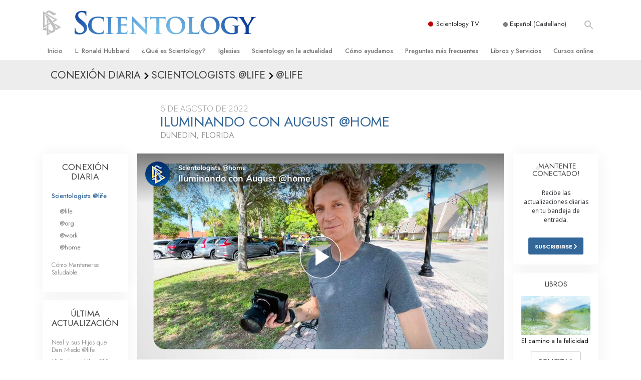

--- FILE ---
content_type: image/svg+xml
request_url: https://files.ondemandhosting.info/data/www.scientology.tv/series-logos/l-ron-hubbard-library-series-logo-white_es_ES.svg?k=
body_size: 9301
content:
<svg xmlns="http://www.w3.org/2000/svg" width="2617.79" height="830.48" viewBox="0 0 2617.79 830.48">
  <defs>
    <style>
      .cls-1 {
        fill: #fff;
      }

      .cls-2 {
        fill: none;
        stroke: #fff;
        stroke-miterlimit: 10;
        stroke-width: 2px;
      }
    </style>
  </defs>
  <title>l-ron-hubbard-library-series-logo-white_es_ES</title>
  <g id="en">
    <g>
      <path class="cls-1" d="M187.8,536.11h79.39q22.95,0,36.13-3.43t26-16.62a91.79,91.79,0,0,0,19.76-31.42q7-18.19,14.9-50.64h12.4l-9.76,115.52H69.38V536.07H125V209.33H69.38V195.88H246.61v13.45H187.8Z"/>
      <path class="cls-1" d="M475.55,209.33H417.79V195.88H596.61v13.45H538.32V536.11h58.29v13.45H417.79V536.11h57.76Z"/>
      <path class="cls-1" d="M705.07,209.33h-54.6V195.88H833.25q30.07,0,50.64,3t39.56,15.69q19,12.66,27.3,31.25T959.06,281q0,63-96.8,82.55v1.32q109.18,17.75,109.19,90.74,0,17.92-9.76,37.85t-31.12,34.42Q909.21,542.42,886.92,546t-56,3.56H650.47V536.09h54.6Zm62.77,0V357.82h48.53q49.32,0,63-19.25t13.71-60.66q0-32.45-9-47.21t-22.74-18.06q-13.85-3.3-39.43-3.3Zm0,161.94V536.11h49.58q27.69,0,44.18-4.22t28.09-22.55q11.61-18.33,11.6-57.63,0-41.94-17.54-61.19t-67.92-19.25Z"/>
      <path class="cls-1" d="M1095.74,209.33h-55.65V195.88h193.85q38,0,62.38,6.59t42.07,27.3a71.23,71.23,0,0,1,17.67,47.61q0,33.5-25.85,54.33t-87.56,31.39v1.32q44.31,8.7,72.66,33.76t28.35,84.93q0,34.29,8,43.91t22.34,9.62q9.23,0,22.15-3.69v12.92q-23,7.9-44.31,7.91-43.52,0-61.45-24.26T1273,482.05l1.06-44.84q0-23.47-14.9-46.29t-67.65-22.81h-33v168h55.65v13.45H1040.09V536.11h55.65Zm62.77,146.38H1206q30.59,0,46.68-4.09t25.72-21.36q9.63-17.28,9.63-55,0-30.85-9.76-45.1t-23.62-17.52q-13.85-3.3-36.27-3.3h-59.87Z"/>
      <path class="cls-1" d="M1531,439.32l-36.13,96.8h65.41v13.45h-128.2V536.12h48.79l129-348.41H1618l123.7,348.41h47.47v13.45H1620.66V536.12h57.23l-34.55-96.8Zm107.61-13.45-49.85-141.63h-1L1536,425.87Z"/>
      <path class="cls-1" d="M1896.14,209.33h-55.65V195.88h193.85q38,0,62.38,6.59t42.07,27.3a71.23,71.23,0,0,1,17.67,47.61q0,33.5-25.85,54.33T2043,363.1v1.32q44.31,8.7,72.66,33.76T2144,483.11q0,34.29,8,43.91t22.29,9.63q9.22,0,22.16-3.69v12.92q-23,7.9-44.31,7.91-43.52,0-61.45-24.26t-17.41-47.47l1.05-44.84q0-23.48-14.9-46.29t-67.65-22.81h-33v168h55.65v13.45h-174V536.12h55.65Zm62.77,146.38h47.47q30.58,0,46.68-4.09t25.71-21.36q9.63-17.28,9.63-55,0-30.85-9.76-45.1T2055,212.64q-13.85-3.3-36.27-3.3h-59.87Z"/>
      <path class="cls-1" d="M2409.16,195.88v13.45h-58.29l103.65,156.14,102.07-156.14H2492.5V195.88h125.28v13.45h-45.89L2461.12,378.39V536.11h58.82v13.45H2338.48V536.11h59.87V387.64L2279.66,209.35h-47.21V195.9Z"/>
    </g>
    <line class="cls-2" y1="620.64" x2="2592" y2="620.64"/>
  </g>
  <g id="es_ES">
    <path class="cls-1" d="M636.69,706.41q-11.3-10.24-30.28-10.25h-42V829h19.08V771.43h14q18.79,0,28.87-4a33.11,33.11,0,0,0,15.85-12.95A36.93,36.93,0,0,0,648,733.94Q648,716.68,636.69,706.41Zm-14.61,42.67q-6.27,5.46-17.85,5.46H583.44V713.06h19.65q25.24,0,25.25,20.41Q628.34,743.63,622.08,749.08Z"/>
    <path class="cls-1" d="M847.35,819.47q-4.19-5.7-11.11-17-11-17.94-17.09-25.16a58.73,58.73,0,0,0-12.43-11.39q10.83-4.17,16.61-12.62t5.79-20q0-17-11.82-27t-31.94-10H752.15V829h19V771.25h4.94q9.31,0,13.26,2.13a41.39,41.39,0,0,1,8.84,7,103.2,103.2,0,0,1,10.76,13l6.36,10.35,5.88,9.68,3.69,5.23c.57.76.95,1.3,1.14,1.61l5.78,8.74h22.6Zm-49.21-67.58q-5.39,2.46-19.8,2.46h-7.21V712.49h5.7q13.93,0,20,2.09a17.78,17.78,0,0,1,9.36,7.17,20.28,20.28,0,0,1,3.32,11.34,21.63,21.63,0,0,1-3,11.34A18.61,18.61,0,0,1,798.14,751.89Z"/>
    <polygon class="cls-1" points="1038.84 811.88 1038.84 828.77 961.85 828.77 961.85 696.36 1037.04 696.36 1037.04 713.25 980.83 713.25 980.83 753.69 1035.14 753.69 1035.14 770.68 980.83 770.68 980.83 811.88 1038.84 811.88 1038.84 811.88"/>
    <path class="cls-1" d="M1183.48,716q-6,4.31-6,11a17,17,0,0,0,4.41,11.16c2.93,3.46,7.67,7.1,14.17,10.92l14.49,8.58q24.29,14.49,24.27,36.89,0,15.95-10.67,25.91t-27.77,10a58.35,58.35,0,0,1-35.79-12.08V794.29q15.38,19.49,35.6,19.48,8.91,0,14.85-5a15.58,15.58,0,0,0,5.93-12.44q0-12.11-17.46-23l-14.43-8.77q-13.58-8.28-19.32-16.31a30.92,30.92,0,0,1-5.74-18.46q0-15.66,10.87-25.43t28.24-9.79a53.5,53.5,0,0,1,30.47,9.33v21.55q-14.33-13.78-30.85-13.79-9.32,0-15.28,4.3Z"/>
    <polygon class="cls-1" points="1433 811.88 1433 828.77 1356.02 828.77 1356.02 696.36 1431.2 696.36 1431.2 713.25 1375.01 713.25 1375.01 753.69 1429.3 753.69 1429.3 770.68 1375.01 770.68 1375.01 811.88 1433 811.88 1433 811.88"/>
    <polygon class="cls-1" points="1636.68 828.96 1548.03 726.84 1548.03 828.96 1530.18 828.96 1530.18 696.36 1545.55 696.36 1634.97 799.35 1634.97 696.36 1653 696.36 1653 828.96 1636.68 828.96 1636.68 828.96"/>
    <polygon class="cls-1" points="1797.84 713.06 1797.84 828.96 1778.76 828.96 1778.76 713.06 1733.29 713.06 1733.29 696.16 1844.07 696.16 1844.07 713.06 1797.84 713.06 1797.84 713.06"/>
    <path class="cls-1" d="M1991.18,695.6h-13.35L1920.88,829h19.51l16.57-39.3h56.57L2031.2,829h19.44Zm-26.68,77.17,19.84-48,21.39,48Z"/>
    <g>
      <path class="cls-1" d="M204.63,134.35v-6.42h17.71V10.19H204.63V3.86h69.08v6.33H254.25V127.93h12.36q10.32,0,15.23-1.08t10.9-6.27a44.48,44.48,0,0,0,10.12-13.09,120,120,0,0,0,7.34-17.42h6l-2.05,44.28Z"/>
      <path class="cls-1" d="M347.17,108a16.94,16.94,0,0,1,23.94,24,16.84,16.84,0,0,1-23.94,0,16.68,16.68,0,0,1,0-23.93Z"/>
      <path class="cls-1" d="M510.33,127.93h17v6.42H462v-6.42h16.55V10.19H462V3.86h65.39q31.44,0,42.92,9.63t11.48,20.63q0,11.68-10.51,20T539.71,65v.39q15.87,4,23.7,10.56t9.82,14.54a83.47,83.47,0,0,1,2.14,19q.15,11,1.85,13.67t6.28,2.62a23.33,23.33,0,0,0,11-3.21V130a45,45,0,0,1-21.11,5q-15.18,0-24.33-7.59T539.27,99.8q-.63-19.93-5.2-26t-16.74-6h-7Zm0-66.56h12.35q12.86,0,17.81-4.72t5-21.55q0-16.16-4.67-20.54t-16.25-4.37h-14.2Z"/>
      <path class="cls-1" d="M632.73,20.65Q650,2,674.28,2q22.47,0,40.23,17.52t17.76,49.82q0,30.25-16.78,48.5t-41,18.25q-26.18,0-42.62-19.36T615.41,68.57Q615.41,39.28,632.73,20.65Zm62.13,9q-1.12-9.54-5.74-15.38T673.89,8.43q-9,0-14.26,4.72T653,28.28Q651.7,38.71,651.7,69q0,30,1.12,39.65T658.76,124q4.82,5.75,15.13,5.74,8.57,0,14-4.62t6.76-15q1.36-10.41,1.37-41Q696,39.18,694.86,29.65Z"/>
      <path class="cls-1" d="M853.41,80.54V24.39q0-8.85-1.75-11.53t-9.25-2.67h-6.13V3.86h39.6v6.33h-4.57q-7.39,0-9.24,2.23c-1.24,1.5-1.85,4.48-1.85,9V136.1h-6.81L775.85,21.38v94.19c0,5.25.56,8.63,1.66,10.12s4.15,2.24,9.15,2.24h7.59v6.42H753v-6.42h5.16q7.88,0,9.43-2.63t1.56-13.92v-90q0-7.39-1.41-9.3t-8.22-1.89H752.4V3.86h49.14Z"/>
      <path class="cls-1" d="M927.35,97.86l-5.55,13.33q-3.21,8-3.21,11.58,0,5.16,9.73,5.16h7.2v6.42h-42v-6.42h3.79q7.5,0,10.12-2.53t6.43-11.78L959.46,1.43h5.74l47.88,126.5h13.52v6.42H962.38v-6.42H979.8L968.41,97.86Zm38.44-6.72L948.66,45.9,930.17,91.14Z"/>
      <path class="cls-1" d="M1044,134.35v-6.42h17.71V10.19H1044V3.86h69.09v6.33h-19.46V127.93H1106q10.32,0,15.23-1.08t10.9-6.27a44.48,44.48,0,0,0,10.12-13.09,118.91,118.91,0,0,0,7.35-17.42h6l-2,44.28Z"/>
      <path class="cls-1" d="M1191.71,10.19h-16.35V3.86h66.17q28.71,0,45.44,18.2T1303.71,68A71.49,71.49,0,0,1,1298.6,95a67.25,67.25,0,0,1-15.71,23q-10.61,10.36-21.75,13.33t-27.39,3h-58.39v-6.42h16.35Zm31.92,117.74h10.31q23.65,0,28.56-13.87t4.92-47.44q0-26.27-3-37.75t-9.15-15.08q-6.12-3.6-15.57-3.6h-16Z"/>
      <path class="cls-1" d="M1437.29,70.42v57.51h16.54v6.42h-65v-6.42h16.54V10.19h-16.54V3.86h65v6.33h-16.54V63.61h43V10.19H1464V3.86h64.81v6.33h-16.55V127.93h16.55v6.42H1464v-6.42h16.35V70.42Z"/>
      <path class="cls-1" d="M1598.91,94.45q0,20.25,7.39,27.1t20,6.86a40.16,40.16,0,0,0,17.23-3.6A27.38,27.38,0,0,0,1655.63,114q4.38-7.24,4.38-24.66V20.4q0-6.7-.87-8.46c-.59-1.17-3.34-1.75-8.27-1.75h-9V3.86h41.65v6.33h-6.13c-4.86,0-7.85.56-9,1.7s-1.66,4.23-1.66,9.29V88.71a91.09,91.09,0,0,1-2.48,22.53q-2.47,9.67-13.13,17.27t-32.84,7.59a95.77,95.77,0,0,1-22.72-2.68,38.17,38.17,0,0,1-18.06-9.48q-7-6.81-8.8-14a68.85,68.85,0,0,1-1.8-16.69V10.19h-17.13V3.86h67v6.33h-17.9Z"/>
      <path class="cls-1" d="M1700.78,134.35v-6.42h16.54V10.19h-16.54V3.86H1770q24,0,34.4,9.29t10.36,21.36q0,10.13-8,19t-27.83,11.62v.39q40.58,5.27,40.58,32.7a31.27,31.27,0,0,1-13,26.22q-13,9.89-38.53,9.88Zm48.45-71.91h7.5q14.4,0,19.26-4t4.87-22.38q0-15.37-3.94-20.63t-17.37-5.25h-10.32Zm0,6.32v59.17h7.5q17.51,0,22.43-5.65t4.91-26.17q0-16.35-5.79-21.85T1759,68.76Z"/>
      <path class="cls-1" d="M1841.28,134.35v-6.42h16.54V10.19h-16.54V3.86h69.18q24,0,34.4,9.29t10.36,21.36q0,10.13-8,19t-27.83,11.62v.39Q1960,70.82,1960,98.25a31.27,31.27,0,0,1-13,26.22q-13,9.89-38.53,9.88Zm48.45-71.91h7.5q14.4,0,19.26-4t4.87-22.38q0-15.37-3.94-20.63t-17.37-5.25h-10.32Zm0,6.32v59.17h7.5q17.51,0,22.43-5.65t4.91-26.17q0-16.35-5.79-21.85t-19.32-5.5Z"/>
      <path class="cls-1" d="M2015.05,97.86l-5.54,13.33q-3.21,8-3.21,11.58,0,5.16,9.73,5.16h7.2v6.42h-42v-6.42h3.8q7.48,0,10.12-2.53t6.42-11.78L2047.17,1.43h5.74l47.87,126.5h13.53v6.42h-64.23v-6.42h17.42l-11.38-30.07Zm38.44-6.72L2036.36,45.9l-18.48,45.24Z"/>
      <path class="cls-1" d="M2180.85,127.93h17v6.42h-65.39v-6.42H2149V10.19h-16.55V3.86h65.39q31.44,0,42.91,9.63t11.49,20.63q0,11.68-10.51,20T2210.24,65v.39q15.86,4,23.69,10.56t9.83,14.54a83.47,83.47,0,0,1,2.14,19q.15,11,1.85,13.67t6.28,2.62a23.33,23.33,0,0,0,11-3.21V130a45,45,0,0,1-21.11,5q-15.18,0-24.33-7.59T2209.8,99.8q-.63-19.93-5.2-26t-16.74-6h-7Zm0-66.56h12.36q12.86,0,17.81-4.72t5-21.55q0-16.16-4.67-20.54t-16.25-4.37h-14.21Z"/>
      <path class="cls-1" d="M2300.14,10.19h-16.35V3.86H2350q28.71,0,45.44,18.2T2412.14,68A71.49,71.49,0,0,1,2407,95a67.25,67.25,0,0,1-15.71,23q-10.61,10.36-21.75,13.33t-27.39,3h-58.39v-6.42h16.35Zm31.92,117.74h10.31q23.65,0,28.56-13.87t4.92-47.44q0-26.27-3-37.75t-9.15-15.08q-6.12-3.6-15.57-3.6h-16.05Z"/>
    </g>
  </g>
</svg>


--- FILE ---
content_type: image/svg+xml
request_url: https://files.ondemandhosting.info/data/www.scientology.tv/series-logos/l-ron-hubbard-in-his-own-voice-white_es_ES.svg?k=
body_size: 38311
content:
<svg xmlns="http://www.w3.org/2000/svg" xmlns:xlink="http://www.w3.org/1999/xlink" width="2577.57" height="652.53" viewBox="0 0 2577.57 652.53">
  <defs>
    <style>
      .cls-1 {
        fill: none;
      }

      .cls-2 {
        clip-path: url(#clip-path);
      }

      .cls-3 {
        clip-path: url(#clip-path-2);
      }

      .cls-4 {
        fill: #fff;
      }
    </style>
    <clipPath id="clip-path">
      <path class="cls-1" d="M682.69,465.63c-.92,1.82-5,1.59-5.72-.23,1.37-11.85,2-17.55-8-20.28-5.26-1.37-12.35-2.05-24.25-2.05h-13.5c-6,0-6.86.91-8.92,7.74l-14.65,46.72c-2,6.38-2.28,6.61,4.12,6.61H623.2c21.74,0,26.31-1.37,31.57-11.17l3.67-6.84c.91-1.59,5.26-1.36,5.71.46-1.6,3.87-5.26,13.67-7.78,22.1-2.74,8.66-4.8,17.09-5.94,22.11-1.37,1.82-4.81,1.59-5.72-.23v-6.38c0-11.85-6-12.08-23.57-12.08H609.71c-6.41,0-6.87.23-8.93,6.61l-9.38,30.76c-3.89,12.76-6.17,20.52-3.89,25.07,1.6,3.19,6,4.78,25.4,4.78,25.16,0,34.32-1.36,48.73-23.69A3.59,3.59,0,0,1,666.9,557c-2.06,6.61-9.84,23.93-15.79,30.09-16.24-.69-32.71-.69-52.39-.69h-27c-9.38,0-17.15.23-27.22.69-1.83-1.15-1.83-4.33-.23-5.7l8-.69c11-.91,13.27-3.87,20.59-27.11l26.54-84.77c6.63-21.42,7.09-24.38-5-26.89L589.8,441c-1.37-1.82-1.14-4.79,1.37-5.7,6.86.23,13.73.68,25.4.68h43.24c14.64,0,25.39,0,32.26-.68-1.61,3.88-7.1,22.11-9.38,30.31Zm70.92,110.74c3.89,0,14.87-7.52,21.5-15.49,3.21-.46,3.67,1.36,3.67,3.19-8.7,14.58-26.77,25.52-39.36,25.52-2,0-5.49-3-5.49-5.7,0-2,.69-3.64,5.49-15C744.23,557.69,752.7,535.36,758,524c1.83-4.1,4.8-12.08,4.8-16.63,0-2.74-.23-5.47-3.66-5.47-5.49,0-19,11.39-31.57,27.12-12.13,15-21.51,32.81-35,57.88-1.15,2-2.07,2.73-4.12,2.73-2.52,0-8.7-.68-6.64-5.93l26.54-71.78c1.14-3,1.14-5.23-.69-5.23-5.26,0-13.26,4.78-20.82,11.39a2.85,2.85,0,0,1-2.74-3.42c8.69-11.85,22.65-21.19,34.09-21.19,5.49,0,8,4.1,6,9.34l-15.56,39.88.69.46c16.24-24.62,38.89-49.68,56-49.68,8.92,0,12.81,4.79,12.81,12.3,0,3.65-1.83,10.71-3.66,15.95-4.12,11.4-20.59,48.54-21.28,50.36-.91,2.28-1.14,4.33.46,4.33ZM952.42,467.9a5.17,5.17,0,0,1-6.18-.22c3.21-15.5-1.14-28.26-21.5-28.26-20.82,0-30.89,13.45-30.89,29.17,0,15.27,14,26.43,22.19,32.81,14,10.71,24.71,22.79,24.71,41.48,0,27.12-20.82,47.17-52.62,47.17-16.47,0-32.26-5-40-15.95-.69-8.21,1.14-19.6,4.11-26.44a3.35,3.35,0,0,1,4.81.46c1.6,19.82,11,34.86,33.86,34.86,14.64,0,33.4-9.34,33.4-32.13,0-16.86-10.75-26.2-22.88-35.77-11.9-9.57-23.79-23.25-23.79-39.65,0-24.84,19.67-43.07,50.1-43.07,14.87,0,28.14,5.69,33.17,9.11-3.2,5.7-6.17,18.46-8.46,26.43Zm76.87,107.33c4.35,0,16.47-10.7,22.42-17.77,2.06-.46,3.89.45,4.12,3.19-5.95,10.94-27.91,28.94-40,28.94-3.66,0-7.09-4.33-5.72-8l15.56-41.71-.45-.23c-16.48,20.74-44.85,49.91-57.2,49.91-9.38,0-10.53-9.34-6.64-19.37l21-55.37c1.6-4.33,1.83-6.61,0-6.61-4.34,0-16.24,10-21.73,15.72a3.18,3.18,0,0,1-3.89-3.41c5.94-9.12,28.82-27.12,39.58-27.12,3,0,8.23,3,6.86,6.83L977.58,566.8c-2.05,5.47-.91,7.75,1.61,7.75,3.43,0,12.58-7.29,24.48-18.91,20.82-20.51,32.72-46.95,40.26-60.85,4.81-.91,10.3,1.37,11.21,4.1-2.28,6.16-17.15,43.53-26.76,70.65-1.15,3-1.37,5.69.91,5.69ZM1235,509.61c-11.67,8-29.29,11.62-42.33,11.62-1.83-.68-2.06-3.19-.69-4.79,16.93-2.05,43.24-14.35,43.24-45.34,0-19.83-12.81-28.72-30.88-28.72-7.33,0-7.78.92-10.07,8L1162,553.59c-6.63,21.19-7.32,26.2,4.35,27.11l8.24.69a4.22,4.22,0,0,1-.92,5.7c-11-.46-19-.69-30-.69-9.38,0-17.16.23-26.31.69-1.83-1.15-1.83-4.33-.23-5.7l7.09-.69c11-1.14,13.27-3.87,20.59-27.11l29.52-94.34c3.43-10.94,2.51-14.13-5.95-14.81l-11-.92c-1.61-1.36-.92-4.1.69-5.47a250.35,250.35,0,0,1,38.43-2.73c22.65,0,37.06,4.33,45.3,11.17,9.15,7.74,12.58,17.31,12.58,28.25,0,15.27-8.46,27.12-19.44,34.87Zm84.87,8.66c-2.74,3.41-6.4,3.64-7.32-1.14-1.14-5.93-2.51-8.89-4.8-8.89-2.06,0-4.58,2.28-8,6.84-14,17.77-26.77,45.57-38.89,71.78-.92,1.82-2.06,2.73-3.89,2.73-2.52,0-9.15-.91-7.56-5.93,3-9.11,17.39-49.44,23.57-71.78.69-2.5.23-4.78-1.83-4.78-5.95,0-12.13,6.38-16.24,11.85-2.29.46-3.89-.91-3.66-3.65,7.32-12.3,16-21.87,27-21.87,11.44,0,7.33,15.49,5.26,21.65l-9.83,28.71h1.14c6.86-12.76,18.08-31,24-38.51,5.27-6.84,11-11.85,16.7-11.85,8,0,9.16,7.75,9.16,11.16s-2.06,10-4.81,13.68Zm82.36,3.87c-.68,12.53-7.32,34.41-24.25,51.73-14.18,14.58-26.54,15.72-32.71,15.72-14.65,0-24.26-10.71-22.88-30.31.91-14.13,9.38-36.23,24.93-51,11.9-11.39,22.2-14.81,31.58-14.81,16.24,0,24.25,12.08,23.33,28.71Zm-24.93-21.88c-4.58,0-10.07,2.06-16.71,10.94-13.27,17.78-22.19,44.89-22.88,57-.45,8,2.75,14.59,9.39,14.59,5,0,10.75-2.06,18.07-11.86,10.06-13.44,20.82-43.52,21.28-55.6.22-7.06-1.15-15-9.15-15Zm96.54,76.34c-14.41,12.08-31.8,13-32.72,13a25.34,25.34,0,0,1-7.09-1.37c-1.83.46-3,1.83-3.66,4.11L1421,619.22c-6.18,17.54-5.72,19.59,1.83,20.73l9.38,1.37c1.15,1.59,1.15,4.1-.92,5-17.38,0-34.54.91-49.87,1.37a3.23,3.23,0,0,1,0-5l5-.9c12.81-2.29,13.72-7.53,17.15-16.87L1446.12,506c-8.23,2.28-13.49,4.56-23.1,9.34a3.16,3.16,0,0,1-2.29-4.32c8-5.7,17.16-9.58,28.37-12.54L1456,480c3-2.51,12.12-.23,13,3.18l-4.81,13.9c1.83,0,4.35-.45,8.69-.45,10.53,0,31.12,4.33,31.12,26,0,21-12.81,39.43-30.2,54Zm-5.49-73.15a39.09,39.09,0,0,0-6,.46l-23.79,66.54c-.92,2.51-.69,4.78.23,6.15,1.37,2.28,4.8,5.24,8.46,5.24,3,0,15.79-3.19,25.62-18.46,11-16.86,13.5-32.81,13.5-42.83,0-11.4-8.23-17.1-18.07-17.1Zm94.94-34.18c-5.94,0-8-4.55-8-8.43,0-5,3.21-14.35,12.13-14.35,5.26,0,7.78,3.64,7.78,8.65,0,7.07-5,14.13-11.9,14.13Zm3.67,26.44c1.36,1.36,1.36,3.41-1.38,10l-27.22,64.72c-.92,2.28-1.15,5,.68,5,3.89,0,16-8,23.8-16.86a3.6,3.6,0,0,1,3.43,3.87c-3.43,6.61-27,27.12-42.78,27.12a5.05,5.05,0,0,1-3.66-2.05,5.37,5.37,0,0,1-.92-6.15l29.06-69c1.14-2.51,1.14-4.33-.46-4.33s-7.55,2.74-19,12.08a3.24,3.24,0,0,1-3-3.87c12.59-14.36,30.2-22.79,37.75-22.79,1.6,0,2.75,1.36,3.67,2.28Zm76.18,75.42c-1.38,3.87-.23,5.24,1.6,5.24,3.89,0,10.52-3.87,23.57-15.26a3.06,3.06,0,0,1,3.2,3c-9.61,12.76-25.85,25.52-38.44,25.52a6.29,6.29,0,0,1-6.63-6.15c0-1.6.45-3.65,2.28-8.89l7.55-20.51-.68-.23c-16.24,20.06-39.58,35.78-50.33,35.78-6.41,0-10.07-6.38-10.07-12.76,0-5.24,5-23.47,20.13-44.21,11-15,20.82-24.15,30.2-29.4,8.92-5,14.64-6.6,20.59-6.6a11.26,11.26,0,0,1,5.49,1.37,13,13,0,0,1,4.58,4.78l6.4-14.58c3.9-1.83,9.84.45,11.21,3.41-3.43,8.44-23.33,58.8-30.65,79.53ZM1639,505.28c-5.49,0-9.15,2.5-16.24,8.88-14.64,13-28.6,42.84-28.6,59,0,2.74,1.37,4.33,3.43,4.33,2.29,0,9.15-3,22.19-14.81,17.39-16.18,27-35.78,30.66-49.22a12,12,0,0,0-11.44-8.2Zm261.27-64.49-6.64.91c-5.48.68-9.38,3-13.49,7.75-5.5,5.92-23.11,29.17-38.9,52.18l-19.44,28.26c-10.07,14.58-36.84,55.6-39.12,59.47a4.89,4.89,0,0,1-2.75.69,7,7,0,0,1-3-.69c-.22-7.29-1.14-19.14-1.6-24.61L1766,467c-1.83-18.91-3-23.92-11-25.29l-5.72-.91a3.36,3.36,0,0,1,1.15-5.47c7.09.45,14.18.68,22.19.68,10.75,0,17.61-.23,24.94-.68,2,.91,2,4.33.22,5.47l-6.4.91c-9.84,1.37-11,3-9.61,16.63l8,85.68c.69,8.43,1.37,13,2.29,13.68,1.6-.69,6.63-8,10.29-13.45l26.08-38.73c10.76-16,27.68-41,33.86-51.05,5.26-8.43,4.81-11.39-.69-12.3l-8.46-1.37c-1.37-1.37-1.15-4.79.69-5.47,8.92.45,17.15.68,25.62.68,7.55,0,14.41-.23,20.36-.68,1.83.91,1.38,4.1.46,5.47Zm29.51,81.35c-.68,12.53-7.32,34.41-24.25,51.73-14.19,14.58-26.54,15.72-32.72,15.72-14.64,0-24.25-10.71-22.87-30.31.91-14.13,9.38-36.23,24.93-51,11.9-11.39,22.2-14.81,31.58-14.81,16.24,0,24.25,12.08,23.33,28.71Zm-24.93-21.88c-4.58,0-10.07,2.06-16.71,10.94-13.27,17.78-22.19,44.89-22.88,57-.45,8,2.75,14.59,9.38,14.59,5,0,10.76-2.06,18.08-11.86,10.06-13.44,20.82-43.52,21.27-55.6.24-7.06-1.14-15-9.14-15ZM2034.55,498c-12.58,11.62-46,39.87-74.58,69l.23.68c10.75-.45,19.67,4.33,28.6,8.44,5,2.28,10.06,4.32,14.41,4.32,4.81,0,10.52-4.1,10.52-10.47,0-2.29-.68-5.7-2.28-10.94-1.83-5.93,2.74-6.84,4.57-6.84,6.4,0,9.84,6.61,9.84,11.62,0,6.16-4.8,14.13-11.9,19.82-7.78,6.16-12.81,8-18.3,8-6.18,0-14-3.64-18.76-5.7-8.7-3.64-16.48-8.2-22.19-8.2-7.78,0-11,4.1-13.27,11.85-7.78.68-8.93-3.87-8.93-6.38,0-3.19,3-6.84,13.27-16.18,20.82-18.69,34.78-31.9,55.6-51.5,2.51-2.51,1.6-3.65-2.75-5a86.81,86.81,0,0,0-26.08-4.56c-8.46,0-9.83,5.92-9.83,8.2a13.19,13.19,0,0,0,3.65,8.66c0,2.51-2.51,6.39-8,6.39a8.14,8.14,0,0,1-8.47-8.44c0-4.78,4.35-10.94,10.3-16.41a37,37,0,0,1,23.79-9.11,61.33,61.33,0,0,1,14.64,2.28c5.26,1.59,11.21,3.87,16.7,3.87,8,0,11.21-5.24,13.5-8,3.44-.46,6.18,1.82,5.72,4.56Z"/>
    </clipPath>
    <clipPath id="clip-path-2">
      <path class="cls-1" d="M174.25,208.28H1.18v-7.83h32.4V10.16H1.18V2.33H104.37v7.83H70.13V200.45h46.22q13.37,0,21-2t15.13-9.67A53.39,53.39,0,0,0,164,170.5,254.15,254.15,0,0,0,172.71,141h7.22l-5.68,67.27Zm70.94-1.92a18.68,18.68,0,0,1-13.82,5.76,18.1,18.1,0,0,1-13.44-5.76,19,19,0,0,1-5.6-13.74,18.62,18.62,0,0,1,5.6-13.52,18.21,18.21,0,0,1,13.44-5.68,19,19,0,0,1,13.82,5.6,18.39,18.39,0,0,1,5.68,13.6,18.88,18.88,0,0,1-5.68,13.74Zm308.35,4.38q-25.34,0-35.78-14.13T507.62,169l.62-26.1q0-13.68-8.68-27t-39.39-13.28H441v97.83h32.4v7.83H372v-7.83h32.4V10.16H372V2.33H484.9q22.11,0,36.32,3.83a48.51,48.51,0,0,1,24.49,15.9A41.47,41.47,0,0,1,556,49.78q0,19.52-15,31.64T490,99.7v.76q25.8,5.08,42.3,19.66t16.51,49.46q0,20,4.68,25.57t13,5.61a48.36,48.36,0,0,0,12.9-2.15v7.52a79.06,79.06,0,0,1-25.8,4.61ZM495.8,93q9.36-2.38,15-12.44t5.6-32q0-18-5.68-26.27T497,12.08q-8.06-1.92-21.11-1.92H441V95.4h27.64q17.82,0,27.18-2.38ZM700,193q-19,19.13-45,19.12-25.49,0-44.07-18.66t-18.58-45.85q0-26.57,18.27-45.23T656,83.72q26.41,0,44.77,17.9t18.35,44.77q0,27.5-19,46.61ZM682.6,110.29A24,24,0,0,0,674,95.94q-6.69-5.31-18.35-5.31-11.05,0-18.2,5.46a22.9,22.9,0,0,0-8.83,14.51q-1.7,9.06-1.69,37.32,0,28.43,2.08,37.63A23.88,23.88,0,0,0,638.07,200q7,5.22,17.59,5.22t17.89-5.3a23.39,23.39,0,0,0,9.05-14.74q1.93-9.45,1.93-37.56t-1.93-37.32Zm143.2,98v-7.83h20.42V123.66q0-17.65-2.22-24.42t-11.6-6.76q-14.89,0-26.79,15.28t-11.9,41.08v51.61h20.11v7.83H742.11v-7.83h21.81V95.4H742.11V87.57h14a279.4,279.4,0,0,0,37.62-2.31v29.95h.61Q810.13,83.73,839,83.72q13.5,0,22.19,6.91A35,35,0,0,1,873,106.92q3.15,9.36,3.15,29v64.5h24v7.83Zm195.94,3.84q-21.35,0-25.49-24.57-18,24.57-42.07,24.57-16,0-25.49-8.67a27.68,27.68,0,0,1-9.52-21.28q0-39.16,77.08-42.85V123.66q0-19.2-3.15-25.19t-17-6q-24.87,0-24.87,9.52a11.62,11.62,0,0,0,2.07,6.07,14.3,14.3,0,0,1,2.08,7.75q0,6.3-4.15,9.6a14.6,14.6,0,0,1-9.37,3.31q-6.75,0-10.44-4.23a14.56,14.56,0,0,1-3.68-9.9q0-12.28,14.36-20.66t40-8.37q20.57,0,30.09,4.76T1024,102.16q2.22,7.05,2.23,20v56.52q0,12.44,1.76,15.51a5.87,5.87,0,0,0,5.45,3.08q5.53,0,10.75-7.53h3.69q-4,22.43-26.11,22.42Zm-25.49-65.73q-28.41,1.08-37.47,8.52t-9.06,21.58q0,10.29,5.46,16a16.87,16.87,0,0,0,12.51,5.69,24.93,24.93,0,0,0,16.36-6.07q7.29-6.06,9.75-12.21t2.45-16.9V146.39Zm67.42,61.89v-7.83h21.95V10.16h-21.95V2.33h21q21.19,0,30.87-2.31V200.45h21.65v7.83Zm221.12,0a343.32,343.32,0,0,0-34.4,1.84V184.93h-.61q-12.29,27.19-39.31,27.19-21.66,0-38.16-19.27t-16.51-43.7a66.88,66.88,0,0,1,17.43-45.77q17.43-19.65,41.08-19.66,24.11,0,35.47,21.66h.61V10.16h-27.94V2.33h27.94A207.19,207.19,0,0,0,1281.26,0V200.45H1302v7.83Zm-43-105.43q-9.67-12.21-26.57-12.22-16.74,0-21,12.52t-4.22,50.76q0,33,5.37,41.63t17.35,8.6a33.13,33.13,0,0,0,22.73-8.76q9.82-8.76,12.9-20t3.07-36.39q0-24-9.67-36.17Zm386,97.6v7.83h-101v-7.83h32.1V106H1470v94.46h32.72v7.83H1401v-7.83h32.4V10.16H1401V2.33H1502.7v7.83H1470v88h88.92v-88h-32.1V2.33h101v7.83h-32.41V200.45Zm155.71,7.83q-24,0-30.25,1.84V181.56h-.62q-13.82,28.56-43.46,28.56-17,0-27.41-9t-10.36-37.86V95.4h-22.27V87.57h52.21v81.09q0,19.05,2.31,26.34t11.82,7.29q14.13,0,26.1-15.13t12-45.53V95.4H1729V87.57h54.52V200.45h20.73v7.83Zm167.84-16.13q-16.44,20-38.09,20-26.1,0-39.31-28.1h-.61v26.1q-10.59-1.83-28.87-1.84H1822.1v-7.83h21.5V10.16h-21.5V2.33h21.5q19,0,29.79-2.31V108h.61q11.52-24.27,37.78-24.27,22.58,0,39.31,19.13a65.42,65.42,0,0,1,16.74,44.46q0,24.88-16.43,44.84ZM1930,101.46q-3.45-10.83-19.11-10.83a33,33,0,0,0-21.35,7.45,39.64,39.64,0,0,0-12.82,17.51q-3.62,10.06-3.61,35.41,0,24.72,11.75,38.93t26.64,14.21q15.36,0,18.66-12.14t3.3-45.61q0-34.09-3.46-44.93Zm183.12,90.69q-16.43,20-38.08,20-26.1,0-39.31-28.1h-.61v26.1q-10.6-1.83-28.87-1.84H1983.8v-7.83h21.5V10.16h-21.5V2.33h21.5q19,0,29.79-2.31V108h.61q11.52-24.27,37.78-24.27,22.58,0,39.31,19.13a65.42,65.42,0,0,1,16.74,44.46q0,24.88-16.44,44.84Zm-21.41-90.69q-3.46-10.83-19.12-10.83a33,33,0,0,0-21.35,7.45,39.72,39.72,0,0,0-12.82,17.51q-3.62,10.06-3.61,35.41,0,24.72,11.75,38.93t26.64,14.21q15.36,0,18.66-12.14t3.3-45.61q0-34.09-3.45-44.93Zm171.75,110.66q-21.34,0-25.49-24.57-18,24.57-42.08,24.57-16,0-25.49-8.67a27.68,27.68,0,0,1-9.52-21.28q0-39.16,77.09-42.85V123.66q0-19.2-3.15-25.19t-17-6q-24.89,0-24.88,9.52a11.62,11.62,0,0,0,2.07,6.07,14.29,14.29,0,0,1,2.07,7.75q0,6.3-4.14,9.6a14.62,14.62,0,0,1-9.37,3.31q-6.76,0-10.44-4.23a14.57,14.57,0,0,1-3.69-9.9q0-12.28,14.36-20.66t40-8.37q20.58,0,30.1,4.76t11.75,11.83q2.22,7.05,2.22,20v56.52q0,12.44,1.77,15.51a5.86,5.86,0,0,0,5.45,3.08q5.54,0,10.75-7.53h3.69q-4,22.43-26.11,22.42Zm-25.49-65.73q-28.41,1.08-37.47,8.52t-9.06,21.58q0,10.29,5.45,16t12.52,5.69a24.88,24.88,0,0,0,16.35-6.07q7.29-6.06,9.75-12.21t2.46-16.9V146.39ZM2408,116.67a15.9,15.9,0,0,1-11.75,4.53q-13.2,0-13.2-13.21l.61-6.6q0-3.54-3.22-3.54-5.07,0-12.91,13.67t-7.83,41.78v47.15h25.5v7.83h-80.16v-7.83h24.87V95.4h-24.87V87.57h25.18q19.35,0,29.48-2v29h.62q10.74-29,31.79-29,9.21,0,14.81,5.6a18.53,18.53,0,0,1,5.61,13.6q0,7.37-4.53,11.9Zm151.18,91.61a343.16,343.16,0,0,0-34.4,1.84V184.93h-.61q-12.29,27.19-39.31,27.19-21.66,0-38.17-19.27t-16.5-43.7a66.83,66.83,0,0,1,17.43-45.77Q2465,83.73,2488.7,83.72q24.11,0,35.48,21.66h.61V10.16h-27.95V2.33h27.95A207.29,207.29,0,0,0,2555.66,0V200.45h20.73v7.83Zm-43-105.43q-9.68-12.21-26.57-12.22-16.73,0-20.95,12.52t-4.23,50.76q0,33,5.37,41.63t17.36,8.6a33.11,33.11,0,0,0,22.72-8.76q9.84-8.76,12.91-20t3.06-36.39q0-24-9.67-36.17Z"/>
    </clipPath>
  </defs>
  <title>l-ron-hubbard-in-his-own-voice-white_es_ES</title>
  <g id="es_ES">
    <g class="cls-2">
      <image width="1920" height="1080" transform="translate(-254.22 -577.12) scale(1.6)" xlink:href="[data-uri]"/>
    </g>
    <g class="cls-3">
      <image width="1920" height="1080" transform="translate(-326.84 -663.46) scale(1.67)" xlink:href="[data-uri]"/>
    </g>
    <g>
      <rect class="cls-4" x="809.7" y="319.58" width="25.4" height="25.4" transform="translate(5.92 678.84) rotate(-45)"/>
      <rect class="cls-4" x="888.51" y="319.58" width="25.4" height="25.4" transform="translate(29 734.57) rotate(-45)"/>
      <rect class="cls-4" x="962.33" y="319.58" width="25.4" height="25.4" transform="translate(50.62 786.77) rotate(-45)"/>
      <rect class="cls-4" x="1041.14" y="319.58" width="25.4" height="25.4" transform="translate(73.71 842.5) rotate(-45)"/>
      <rect class="cls-4" x="1104.99" y="318.58" width="25.4" height="25.4" transform="translate(93.11 887.36) rotate(-45)"/>
      <rect class="cls-4" x="1169.84" y="318.59" width="25.4" height="25.4" transform="translate(112.1 933.21) rotate(-45)"/>
      <rect class="cls-4" x="1245.66" y="318.59" width="25.4" height="25.4" transform="translate(134.31 986.83) rotate(-45)"/>
      <rect class="cls-4" x="1323.48" y="318.58" width="25.4" height="25.4" transform="translate(157.1 1041.85) rotate(-45)"/>
      <rect class="cls-4" x="1400.29" y="318.59" width="25.4" height="25.4" transform="translate(179.6 1096.17) rotate(-45)"/>
      <rect class="cls-4" x="1476.11" y="318.59" width="25.4" height="25.4" transform="translate(201.81 1149.78) rotate(-45)"/>
      <rect class="cls-4" x="1553.92" y="318.58" width="25.4" height="25.4" transform="translate(224.6 1204.8) rotate(-45)"/>
      <rect class="cls-4" x="1612.78" y="318.58" width="25.4" height="25.4" transform="translate(241.84 1246.42) rotate(-45)"/>
      <rect class="cls-4" x="1683.61" y="318.59" width="25.4" height="25.4" transform="translate(262.58 1296.51) rotate(-45)"/>
      <rect class="cls-4" x="1742.48" y="318.59" width="25.4" height="25.4" transform="translate(279.82 1338.13) rotate(-45)"/>
    </g>
  </g>
</svg>


--- FILE ---
content_type: image/svg+xml
request_url: https://files.ondemandhosting.info/data/www.scientology.tv/series-logos/citizens-commission-on-human-rights-title_es_ES.svg?k=
body_size: 10746
content:
<svg id="OUTLINE" xmlns="http://www.w3.org/2000/svg" viewBox="0 0 2983.97 606.97"><defs><style>.cls-1{fill:#fff;}</style></defs><title>citizens-commission-on-human-rights-title_es_ES</title><path class="cls-1" d="M267.43,377.21h-78.3c-14.48,0-22.38-8.23-22.38-23V148.89c0-14.81,7.9-23,22.38-23h78.3c14.8,0,23,8.22,23,23v58.89H253V158.1H204.26V345H253V292h37.51v62.18C290.46,369,282.23,377.21,267.43,377.21Z" transform="translate(-8.34 -125.86)"/><path class="cls-1" d="M404.62,377.21h-65.8c-14.15,0-20.73-6.58-20.73-20.07V235.08c0-13.49,6.58-20.06,20.73-20.06h65.8c13.81,0,20.39,6.57,20.39,20.06V357.14C425,370.63,418.43,377.21,404.62,377.21Zm-15.47-131.6H354.28v101h34.87Z" transform="translate(-8.34 -125.86)"/><path class="cls-1" d="M594.12,377.21V245.61l-34.55.66V377.21H523.05V245.61l-34.54.66V377.21H451.66V215h36.85v5.92L527,215.67a101.25,101.25,0,0,1,12.83-1.31c7.9,0,13.16,3,15.46,5.59l1,1.64,42.44-5.92a50.66,50.66,0,0,1,11.85-1.31c13.48,0,20.06,6.91,20.06,19.74V377.21Z" transform="translate(-8.34 -125.86)"/><path class="cls-1" d="M657.61,191.66V153.82h36.85v37.84Zm.33,185.55V215h36.19V377.21Z" transform="translate(-8.34 -125.86)"/><path class="cls-1" d="M803,377.21H741.18c-13.82,0-20.4-6.58-20.4-20.07V322.27H756v27.3h32.24V323.91L732,290.68c-7.57-3.94-11.19-8.55-11.19-17.76V235.08c0-13.49,6.58-20.06,20.73-20.06H802.7c13.82,0,20.4,6.57,20.4,20.06v32.57H788.22v-25H756V266l56.26,32.9c7.24,3.62,11.19,8.55,11.19,18.09v40.14C823.43,370.63,816.85,377.21,803,377.21Z" transform="translate(-8.34 -125.86)"/><path class="cls-1" d="M849.74,191.66V153.82h36.85v37.84Zm.33,185.55V215h36.19V377.21Z" transform="translate(-8.34 -125.86)"/><path class="cls-1" d="M1000.09,377.21H934.3c-14.15,0-20.73-6.58-20.73-20.07V235.08c0-13.49,6.58-20.06,20.73-20.06h65.79c13.82,0,20.4,6.57,20.4,20.06V357.14C1020.49,370.63,1013.91,377.21,1000.09,377.21Zm-31.91-173h-27v-1.32l27.64-42.44h46.06v1.32Zm16.45,41.45H949.76v101h34.87Z" transform="translate(-8.34 -125.86)"/><path class="cls-1" d="M1118.53,377.21V245.61l-34.54.66V377.21h-36.85V215H1084v5.92l38.82-5.27a91.09,91.09,0,0,1,12.5-1.31c13.16,0,20.07,6.91,20.07,19.74V377.21Z" transform="translate(-8.34 -125.86)"/><path class="cls-1" d="M1320.53,377.21v-5.59l-28,4.93a68.55,68.55,0,0,1-13.82,1.65c-18.42,0-29.61-11.52-29.61-30.27V247.59c0-19.74,12.5-32.57,33.89-32.57h37.5V125.86h36.52V377.21Zm0-131.6h-22.7c-8.55,0-12.17,3.95-12.17,12.17v77.65c0,7.56,3.62,11.84,11.52,11.84a50.67,50.67,0,0,0,6.9-.33l16.45-1.31Z" transform="translate(-8.34 -125.86)"/><path class="cls-1" d="M1467.92,377.21h-63.49c-14.15,0-20.73-6.58-20.73-20.07V235.08c0-13.49,6.58-20.06,20.73-20.06h63.49c13.82,0,20.73,6.57,20.73,20.06v59.55l-10.2,10.2H1418.9v45.4h34.55v-27h35.2v33.89C1488.65,370.63,1481.74,377.21,1467.92,377.21ZM1453.45,242H1418.9v38.82h34.55Z" transform="translate(-8.34 -125.86)"/><path class="cls-1" d="M1685.72,377.21h-78.3c-14.48,0-22.38-8.23-22.38-23V148.89c0-14.81,7.9-23,22.38-23h78.3c14.8,0,23,8.22,23,23v58.89h-37.51V158.1h-48.69V345h48.69V292h37.51v62.18C1708.75,369,1700.52,377.21,1685.72,377.21Z" transform="translate(-8.34 -125.86)"/><path class="cls-1" d="M1737,191.66V153.82h36.85v37.84Zm.33,185.55V215h36.19V377.21Z" transform="translate(-8.34 -125.86)"/><path class="cls-1" d="M1872.26,377.21v-5.59l-38.83,5.26a89.5,89.5,0,0,1-12.5,1.32c-13.49,0-20.07-6.91-20.07-20.07V215h36.52V346.61l34.88-.65V215h36.51V377.21Z" transform="translate(-8.34 -125.86)"/><path class="cls-1" d="M2006.49,377.21v-5.59l-28,4.93a68.46,68.46,0,0,1-13.82,1.65c-18.42,0-29.61-11.52-29.61-30.27V247.59c0-19.74,12.51-32.57,33.89-32.57h37.51V125.86H2043V377.21Zm0-131.6h-22.7c-8.56,0-12.18,3.95-12.18,12.17v77.65c0,7.56,3.62,11.84,11.52,11.84a50.88,50.88,0,0,0,6.91-.33l16.45-1.31Z" transform="translate(-8.34 -125.86)"/><path class="cls-1" d="M2139.07,377.21v-5.59l-38.82,4.93c-4.61.66-7.9,1.32-11.19,1.32-13.49,0-20.07-6.58-20.07-19.74V299.57c0-13.82,6.58-20.07,20.73-20.07h49.68V242.32h-35.2v23H2071V235.08c0-13.49,6.58-20.06,20.72-20.06h62.19c13.81,0,20.39,6.57,20.39,20.06V377.21Zm.33-72.71h-35.2v44.75l35.2-1.32Z" transform="translate(-8.34 -125.86)"/><path class="cls-1" d="M2271.66,377.21v-5.59l-28,4.93a68.55,68.55,0,0,1-13.82,1.65c-18.42,0-29.61-11.52-29.61-30.27V247.59c0-19.74,12.51-32.57,33.89-32.57h37.51V125.86h36.51V377.21Zm0-131.6H2249c-8.56,0-12.18,3.95-12.18,12.17v77.65c0,7.56,3.62,11.84,11.52,11.84a50.88,50.88,0,0,0,6.91-.33l16.45-1.31Z" transform="translate(-8.34 -125.86)"/><path class="cls-1" d="M2404.24,377.21v-5.59l-38.82,4.93c-4.61.66-7.9,1.32-11.19,1.32-13.49,0-20.07-6.58-20.07-19.74V299.57c0-13.82,6.58-20.07,20.73-20.07h49.68V242.32h-35.2v23h-33.23V235.08c0-13.49,6.58-20.06,20.72-20.06H2419c13.82,0,20.4,6.57,20.4,20.06V377.21Zm.33-72.71h-35.2v44.75l35.2-1.32Z" transform="translate(-8.34 -125.86)"/><path class="cls-1" d="M2537.15,377.21V245.61l-34.54.66V377.21h-36.85V215h36.85v5.92l38.82-5.27a91.09,91.09,0,0,1,12.5-1.31c13.16,0,20.07,6.91,20.07,19.74V377.21Z" transform="translate(-8.34 -125.86)"/><path class="cls-1" d="M2686.85,377.21h-65.8c-14.15,0-20.73-6.58-20.73-20.07V235.08c0-13.49,6.58-20.06,20.73-20.06h65.8c13.82,0,20.4,6.57,20.4,20.06V357.14C2707.25,370.63,2700.67,377.21,2686.85,377.21Zm-15.47-131.6h-34.87v101h34.87Z" transform="translate(-8.34 -125.86)"/><path class="cls-1" d="M2815.48,377.21h-61.85c-13.82,0-20.4-6.58-20.4-20.07V322.27h35.21v27.3h32.24V323.91l-56.26-33.23c-7.57-3.94-11.19-8.55-11.19-17.76V235.08c0-13.49,6.58-20.06,20.73-20.06h61.19c13.82,0,20.4,6.57,20.4,20.06v32.57h-34.87v-25h-32.24V266l56.25,32.9c7.24,3.62,11.19,8.55,11.19,18.09v40.14C2835.88,370.63,2829.3,377.21,2815.48,377.21Z" transform="translate(-8.34 -125.86)"/><path class="cls-1" d="M82.7,673.61H45.19v59.22H8.34V511.42H45.19v5.92l39.48-5.27a50.66,50.66,0,0,1,11.85-1.31c13.16,0,20.06,6.91,20.06,19.74V641C116.58,660.78,104.08,673.61,82.7,673.61Zm-3-131.6-34.55.66V643h22.7c8.56,0,11.85-4,11.85-12.17Z" transform="translate(-8.34 -125.86)"/><path class="cls-1" d="M229.1,673.61H163.3c-14.15,0-20.73-6.58-20.73-20.07V531.48c0-13.48,6.58-20.06,20.73-20.06h65.8c13.82,0,20.4,6.58,20.4,20.06V653.54C249.5,667,242.92,673.61,229.1,673.61ZM213.64,542H178.76V643h34.88Z" transform="translate(-8.34 -125.86)"/><path class="cls-1" d="M341.94,579.19V542l-28.95.66V673.61H276.14V511.42H313v5.92l33.56-5.27a52.52,52.52,0,0,1,11.84-1.31c13.49,0,20.07,6.91,20.07,19.74v48.69Z" transform="translate(-8.34 -125.86)"/><path class="cls-1" d="M468,673.61V422.26h36.19V673.61Z" transform="translate(-8.34 -125.86)"/><path class="cls-1" d="M618,673.61h-65.8c-14.15,0-20.73-6.58-20.73-20.07V531.48c0-13.48,6.58-20.06,20.73-20.06H618c13.82,0,20.4,6.58,20.4,20.06V653.54C638.37,667,631.79,673.61,618,673.61ZM602.51,542H567.63V643h34.88Z" transform="translate(-8.34 -125.86)"/><path class="cls-1" d="M746.6,673.61H684.75c-13.81,0-20.39-6.58-20.39-20.07V618.67h35.2V646H731.8V620.31l-56.26-33.23c-7.56-3.94-11.18-8.55-11.18-17.76V531.48c0-13.48,6.58-20.06,20.72-20.06h61.2c13.81,0,20.39,6.58,20.39,20.06v32.57H731.8v-25H699.56v23.36l56.26,32.9c7.23,3.62,11.18,8.55,11.18,18.09v40.14C767,667,760.42,673.61,746.6,673.61Z" transform="translate(-8.34 -125.86)"/><path class="cls-1" d="M939.06,673.61H862.41V422.26h76.65c30.6,0,48.69,18.75,48.69,47.7V626.23C987.75,655.19,969.33,673.61,939.06,673.61Zm10.86-198.06c0-13.48-8.55-21.05-22-21.05h-28V641.37h27c15.13,0,23-8.23,23-21.39Z" transform="translate(-8.34 -125.86)"/><path class="cls-1" d="M1098.3,673.61h-63.5c-14.15,0-20.73-6.58-20.73-20.07V531.48c0-13.48,6.58-20.06,20.73-20.06h63.5c13.82,0,20.72,6.58,20.72,20.06V591l-10.19,10.2h-59.55v45.4h34.54v-27H1119v33.89C1119,667,1112.12,673.61,1098.3,673.61Zm-14.48-135.22h-34.54v38.82h34.54Z" transform="translate(-8.34 -125.86)"/><path class="cls-1" d="M1211.47,579.19V542l-29,.66V673.61h-36.85V511.42h36.85v5.92l33.56-5.27a52.52,52.52,0,0,1,11.84-1.31c13.49,0,20.07,6.91,20.07,19.74v48.69Z" transform="translate(-8.34 -125.86)"/><path class="cls-1" d="M1352.94,673.61h-63.5c-14.14,0-20.72-6.58-20.72-20.07V531.48c0-13.48,6.58-20.06,20.72-20.06h63.5c13.82,0,20.73,6.58,20.73,20.06V591l-10.2,10.2h-59.55v45.4h34.54v-27h35.21v33.89C1373.67,667,1366.76,673.61,1352.94,673.61Zm-14.48-135.22h-34.54v38.82h34.54Z" transform="translate(-8.34 -125.86)"/><path class="cls-1" d="M1484.87,673.61H1421c-14.14,0-20.73-6.58-20.73-20.07V531.48c0-13.48,6.59-20.06,20.73-20.06h63.83c13.81,0,20.39,6.58,20.39,20.06V570H1469.4V542h-32.9V643h32.9V612.09h35.86v41.45C1505.26,667,1498.68,673.61,1484.87,673.61Z" transform="translate(-8.34 -125.86)"/><path class="cls-1" d="M1603,673.61V542l-34.54.66V673.61h-36.85V422.26h36.85v95.08l39.48-5.27a50.58,50.58,0,0,1,11.84-1.31c13.16,0,20.07,6.91,20.07,19.74V673.61Z" transform="translate(-8.34 -125.86)"/><path class="cls-1" d="M1752.67,673.61h-65.8c-14.15,0-20.73-6.58-20.73-20.07V531.48c0-13.48,6.58-20.06,20.73-20.06h65.8c13.81,0,20.39,6.58,20.39,20.06V653.54C1773.06,667,1766.48,673.61,1752.67,673.61ZM1737.2,542h-34.87V643h34.87Z" transform="translate(-8.34 -125.86)"/><path class="cls-1" d="M1881.3,673.61h-61.85c-13.82,0-20.4-6.58-20.4-20.07V618.67h35.21V646h32.24V620.31l-56.26-33.23c-7.57-3.94-11.19-8.55-11.19-17.76V531.48c0-13.48,6.58-20.06,20.73-20.06H1881c13.82,0,20.4,6.58,20.4,20.06v32.57H1866.5v-25h-32.24v23.36l56.25,32.9c7.24,3.62,11.19,8.55,11.19,18.09v40.14C1901.7,667,1895.12,673.61,1881.3,673.61Z" transform="translate(-8.34 -125.86)"/><path class="cls-1" d="M2085.61,673.61V560.76h-51V673.61h-37.5V422.26h37.5V525.89h51V422.26h37.83V673.61Z" transform="translate(-8.34 -125.86)"/><path class="cls-1" d="M2222.79,673.61V668L2184,673.28a89.5,89.5,0,0,1-12.5,1.32c-13.49,0-20.07-6.91-20.07-20.07V511.42h36.52V643l34.87-.66V511.42h36.52V673.61Z" transform="translate(-8.34 -125.86)"/><path class="cls-1" d="M2428.42,673.61V542l-34.55.66V673.61h-36.52V542l-34.54.66V673.61H2286V511.42h36.85v5.92l38.49-5.27a101.25,101.25,0,0,1,12.83-1.31c7.9,0,13.16,3,15.47,5.59l1,1.65,42.44-5.93a50.66,50.66,0,0,1,11.85-1.31c13.49,0,20.07,6.91,20.07,19.74V673.61Z" transform="translate(-8.34 -125.86)"/><path class="cls-1" d="M2560.67,673.61V668L2521.85,673c-4.6.66-7.89,1.32-11.18,1.32-13.49,0-20.07-6.58-20.07-19.74V596c0-13.82,6.58-20.07,20.73-20.07H2561V538.72h-35.2v23h-33.23V531.48c0-13.48,6.58-20.06,20.73-20.06h62.18c13.82,0,20.4,6.58,20.4,20.06V673.61Zm.33-72.71h-35.2v44.74l35.2-1.31Z" transform="translate(-8.34 -125.86)"/><path class="cls-1" d="M2693.59,673.61V542l-34.55.66V673.61H2622.2V511.42H2659v5.92l38.83-5.27a90.93,90.93,0,0,1,12.5-1.31c13.16,0,20.07,6.91,20.07,19.74V673.61Z" transform="translate(-8.34 -125.86)"/><path class="cls-1" d="M2843.28,673.61h-65.8c-14.14,0-20.72-6.58-20.72-20.07V531.48c0-13.48,6.58-20.06,20.72-20.06h65.8c13.82,0,20.4,6.58,20.4,20.06V653.54C2863.68,667,2857.1,673.61,2843.28,673.61ZM2827.82,542H2793V643h34.87Z" transform="translate(-8.34 -125.86)"/><path class="cls-1" d="M2971.92,673.61h-61.85c-13.82,0-20.4-6.58-20.4-20.07V618.67h35.2V646h32.24V620.31l-56.25-33.23c-7.57-3.94-11.19-8.55-11.19-17.76V531.48c0-13.48,6.58-20.06,20.73-20.06h61.19c13.82,0,20.4,6.58,20.4,20.06v32.57h-34.88v-25h-32.24v23.36l56.26,32.9c7.24,3.62,11.19,8.55,11.19,18.09v40.14C2992.32,667,2985.74,673.61,2971.92,673.61Z" transform="translate(-8.34 -125.86)"/></svg>

--- FILE ---
content_type: image/svg+xml
request_url: https://files.ondemandhosting.info/data/www.scientology.tv/series-logos/scientology-principles-series-logo-white_es_ES.svg?k=
body_size: 4520
content:
<svg xmlns="http://www.w3.org/2000/svg" width="4.04in" height="1.13in" viewBox="0 0 290.58 81.41">
  <defs>
    <style>
      .cls-1 {
        fill: #fff;
      }
    </style>
  </defs>
  <title>scientology-principles-tseries-logo-white_es_ES</title>
  <g id="es_ES">
    <g>
      <path class="cls-1" d="M56.74,7.15H64c5.14,0,8.48,2.9,8.48,7.66v.07c0,5.1-3.86,7.86-8.79,7.89H59.33v8.52H56.74Zm7,13.28c3.76,0,6.1-2.17,6.1-5.48v0c0-3.52-2.34-5.38-6-5.38H59.33v10.9Z"/>
      <path class="cls-1" d="M75.45,13.32h2.48v4a6.35,6.35,0,0,1,6.17-4.21v2.69H84c-3.35,0-6,2.35-6,7v8.55H75.45Z"/>
      <path class="cls-1" d="M86.65,6.7h2.76V9.63H86.65Zm.14,6.62h2.48v18H86.79Z"/>
      <path class="cls-1" d="M93.61,13.32H96.1v2.94A5.8,5.8,0,0,1,101.41,13c3.65,0,5.86,2.52,5.86,6.55V31.29h-2.48V20.22c0-3.21-1.52-5-4.14-5s-4.55,2.07-4.55,5.14V31.29H93.61Z"/>
      <path class="cls-1" d="M110.44,22.5v-.24c0-5.45,3.52-9.28,8-9.28a7.6,7.6,0,0,1,5.65,2.45l-1.48,1.86a5.79,5.79,0,0,0-4.21-2c-3,0-5.41,2.82-5.41,7v.17c0,4.24,2.48,7,5.52,7a5.75,5.75,0,0,0,4.2-2.07L124.16,29a7.37,7.37,0,0,1-5.79,2.69C113.85,31.67,110.44,28,110.44,22.5Z"/>
      <path class="cls-1" d="M126.85,6.7h2.75V9.63h-2.75Zm.13,6.62h2.49v18H127Z"/>
      <path class="cls-1" d="M133.8,13.32h2.49v3.45c1.2-2,3-3.79,5.82-3.79,3.66,0,7.18,3.17,7.18,9.14v.34c0,6-3.52,9.18-7.18,9.18A6.65,6.65,0,0,1,136.29,28v8.51H133.8Zm12.94,9.14v-.27c0-4.38-2.35-7-5.11-7s-5.45,2.73-5.45,6.93v.35c0,4.21,2.62,6.9,5.45,6.9S146.74,26.88,146.74,22.46Z"/>
      <path class="cls-1" d="M152.64,6.7h2.76V9.63h-2.76Zm.14,6.62h2.48v18h-2.48Z"/>
      <path class="cls-1" d="M158.62,22.46v-.24c0-5.24,3.38-9.24,8-9.24s8,4,8,9.21v.2c0,5.25-3.37,9.28-8,9.28S158.62,27.71,158.62,22.46Zm13.45,0v-.17c0-4-2.42-7-5.49-7s-5.41,3-5.41,7v.17c0,4,2.38,7,5.45,7S172.07,26.39,172.07,22.43Z"/>
      <path class="cls-1" d="M176.1,29.08l1.31-1.82a8.22,8.22,0,0,0,5.24,2.17c2,0,3.35-1.1,3.35-2.79v0c0-1.58-1.48-2.41-3.9-3.41C179.24,22,177,20.81,177,18V18c0-2.94,2.38-4.9,5.59-4.9A9.82,9.82,0,0,1,188.21,15L187,16.88a7.87,7.87,0,0,0-4.52-1.69c-1.9,0-3.1,1.1-3.1,2.51v.07c0,1.52,1.55,2.28,4,3.31,3,1.31,5,2.56,5,5.28v.07c0,3.21-2.58,5.17-5.83,5.17A10,10,0,0,1,176.1,29.08Z"/>
      <path class="cls-1" d="M199.62,22.5v-.35c0-6,3.52-9.17,7.17-9.17a6.64,6.64,0,0,1,5.83,3.69V6.39h2.48v24.9h-2.48V27.84c-1.21,2-3,3.8-5.83,3.8C203.14,31.64,199.62,28.5,199.62,22.5Zm13.1,0v-.31c0-4.24-2.58-6.93-5.41-6.93s-5.14,2.52-5.14,6.93v.28c0,4.38,2.35,7,5.14,7S212.72,26.71,212.72,22.46Z"/>
      <path class="cls-1" d="M218.5,22.46v-.17c0-5.48,3.21-9.31,7.42-9.31,4.52,0,7.2,3.86,7.2,9.28,0,.24,0,.72,0,1H221c.28,4,2.73,6.17,5.55,6.17a6.29,6.29,0,0,0,4.66-2.07L232.64,29a8.1,8.1,0,0,1-6.17,2.69C222.09,31.67,218.5,28.15,218.5,22.46Zm12.14-1.1c-.17-3.41-1.79-6.21-4.72-6.21-2.66,0-4.66,2.45-4.9,6.21Z"/>
    </g>
    <g>
      <path class="cls-1" d="M11.08,67.72a12.76,12.76,0,0,0,9,4.1c4.3,0,6.85-2.15,6.85-5.35s-2.4-4.4-5.5-5.8l-4.7-2.05c-3.05-1.3-6.65-3.65-6.65-8.45,0-5,4.4-8.7,10.35-8.7a13.4,13.4,0,0,1,9.65,4.05l-2.2,2.7a10.55,10.55,0,0,0-7.45-3.1c-3.7,0-6.15,1.85-6.15,4.8,0,3.15,2.9,4.35,5.45,5.45l4.7,2c3.8,1.65,6.75,3.9,6.75,8.75,0,5.2-4.3,9.35-11.2,9.35A15.79,15.79,0,0,1,8.58,70.62Z"/>
      <path class="cls-1" d="M48.38,41.47a12.11,12.11,0,0,1,8.95,4.05L55,48.17a8.76,8.76,0,0,0-6.55-3.05c-6.25,0-10.4,5.1-10.4,13.25S42,71.82,48.23,71.82a9.57,9.57,0,0,0,7.5-3.65l2.35,2.55a12.57,12.57,0,0,1-9.95,4.75c-8.25,0-14.4-6.3-14.4-17C33.73,47.92,40,41.47,48.38,41.47Z"/>
      <path class="cls-1" d="M62.18,42.07h4.2v32.8h-4.2Z"/>
      <path class="cls-1" d="M73.33,42.07h18.9v3.5H77.53v10.3h12.4v3.55H77.53v11.9h15.2v3.55H73.33Z"/>
      <path class="cls-1" d="M97.68,42.07H102l11.9,20.6,3.55,6.8h.2c-.2-3.3-.55-7-.55-10.45v-17h4v32.8h-4.3L104.88,54.22l-3.55-6.75h-.2c.2,3.3.5,6.8.5,10.25V74.87H97.68Z"/>
      <path class="cls-1" d="M134.88,45.57h-9.95v-3.5h24v3.5H139v29.3h-4.15Z"/>
      <path class="cls-1" d="M149.73,58.32c0-10.5,5.8-16.85,14.05-16.85s14,6.4,14,16.85-5.8,17.15-14,17.15S149.73,68.87,149.73,58.32Zm23.75,0c0-8.15-3.85-13.2-9.7-13.2S154,50.17,154,58.32s3.85,13.5,9.75,13.5S173.48,66.52,173.48,58.32Z"/>
      <path class="cls-1" d="M182.83,42.07H187V71.32h14.3v3.55h-18.5Z"/>
      <path class="cls-1" d="M201.93,58.32c0-10.5,5.8-16.85,14-16.85s14,6.4,14,16.85-5.8,17.15-14,17.15S201.93,68.87,201.93,58.32Zm23.75,0c0-8.15-3.85-13.2-9.7-13.2s-9.75,5.05-9.75,13.2,3.85,13.5,9.75,13.5S225.68,66.52,225.68,58.32Z"/>
      <path class="cls-1" d="M248.28,41.47a12.75,12.75,0,0,1,9.4,4.05l-2.4,2.65a8.93,8.93,0,0,0-6.95-3.05c-6.65,0-10.9,5.1-10.9,13.25s3.9,13.45,10.9,13.45a9.13,9.13,0,0,0,5.95-1.95V61.32h-6.95V57.87h10.75v13.8a14.74,14.74,0,0,1-10.2,3.8c-8.6,0-14.75-6.3-14.75-17C233.13,47.92,239.48,41.47,248.28,41.47Z"/>
      <path class="cls-1" d="M269.23,62.17l-9.9-20.1h4.5l4.2,9.25c1.05,2.4,2.05,4.7,3.2,7.15h.2c1.1-2.45,2.25-4.75,3.25-7.15l4.25-9.25h4.3l-9.85,20.1v12.7h-4.15Z"/>
    </g>
  </g>
</svg>


--- FILE ---
content_type: image/svg+xml
request_url: https://files.ondemandhosting.info/data/www.scientology.tv/series-logos/story-of-human-rights-title_es_ES.svg?k=
body_size: 4344
content:
<svg id="Layer_2_copy" data-name="Layer 2 copy" xmlns="http://www.w3.org/2000/svg" width="3000" height="840" viewBox="0 0 3000 840">
  <defs>
    <style>
      .cls-1 {
        fill: #fff;
      }
    </style>
  </defs>
  <title>story-of-human-rights-title</title>
  <g>
    <path class="cls-1" d="M981.08,50.6V255.3H967.44V50.6H929.23V37h90.07V50.6Z"/>
    <path class="cls-1" d="M1121.65,37V255.3H1108V141.49h-56V255.3H1038.4V37h13.65v91.16h56V37Z"/>
    <path class="cls-1" d="M1173.51,50.6v77.51h46.67v13.65h-46.67v99.9h54V255.3h-67.69V37h67.69V50.6Z"/>
    <path class="cls-1" d="M1371.94,218.73a39.14,39.14,0,0,1-39.31,39.3h-4.36a39.14,39.14,0,0,1-39.31-39.3v-40.4h13.65v40.4a25.63,25.63,0,0,0,25.66,25.66h4.36a25.63,25.63,0,0,0,25.66-25.66v-21c0-32.75-18.83-46.67-40.67-59.5-18.83-11.46-28.66-25.38-28.66-48.58v-15a39.15,39.15,0,0,1,39.31-39.31h4.36a39.15,39.15,0,0,1,39.31,39.31h-13.65A25.62,25.62,0,0,0,1332.63,49h-4.36a25.62,25.62,0,0,0-25.66,25.66v15c0,20.47,15.83,32.75,34.66,44.21,20.75,12.56,34.67,28.39,34.67,63.87Z"/>
    <path class="cls-1" d="M1436.08,50.6V255.3h-13.65V50.6h-38.21V37h90.07V50.6Z"/>
    <path class="cls-1" d="M1570.64,218.73a39.13,39.13,0,0,1-39.3,39.3h-5.46a39.13,39.13,0,0,1-39.3-39.3V74.62a39.14,39.14,0,0,1,39.3-39.31h5.46a39.14,39.14,0,0,1,39.3,39.31ZM1557,74.62A25.62,25.62,0,0,0,1531.34,49h-5.46a25.63,25.63,0,0,0-25.66,25.66V218.73a25.64,25.64,0,0,0,25.66,25.66h5.46A25.63,25.63,0,0,0,1557,218.73Z"/>
    <path class="cls-1" d="M1675.18,255.3V174c0-15.29-15.28-22.66-22.65-25.93h-34.12V255.3h-13.65V37h49.4a32.85,32.85,0,0,1,32.76,32.75V109a35.55,35.55,0,0,1-21,32.2A35,35,0,0,1,1688.83,174V255.3ZM1652.8,134.39c7.37-3.28,20.2-10.65,20.2-24.84V69.7c0-9.82-8.19-19.38-18.84-19.38h-35.75v84.07Z"/>
    <path class="cls-1" d="M1799.1,37h13.65l-38.49,149c-.82,3.82-4.91,8.18-9.82,9.28v60h-13.65V195c-4.91-1.09-8.73-4.91-9.28-9l-39-149h13.64l37.94,141.11s.55,3.55,2.73,3.55H1759c2.18,0,2.45-2.46,2.73-3.55Z"/>
    <path class="cls-1" d="M1958.23,218.73a39.14,39.14,0,0,1-39.31,39.3h-5.46a39.13,39.13,0,0,1-39.3-39.3V74.62a39.14,39.14,0,0,1,39.3-39.31h5.46a39.15,39.15,0,0,1,39.31,39.31ZM1944.58,74.62A25.63,25.63,0,0,0,1918.92,49h-5.46a25.62,25.62,0,0,0-25.65,25.66V218.73a25.63,25.63,0,0,0,25.65,25.66h5.46a25.64,25.64,0,0,0,25.66-25.66Z"/>
    <path class="cls-1" d="M2060.31,37V50.6H2006v77.51h46.68v13.65H2006V255.3h-13.64V37Z"/>
  </g>
  <g>
    <path class="cls-1" d="M223.24,351.18v458.3H171.68V582.05H77.15V809.48H25.59V351.18H77.15V531.07h94.53V351.18Z"/>
    <path class="cls-1" d="M445.5,351.18h51.56V732.72a82.14,82.14,0,0,1-82.49,82.49H380.2a82.15,82.15,0,0,1-82.5-82.49V351.18h51.56V732.72c0,18.33,12.6,30.93,30.94,30.93h34.37c18.33,0,30.93-12.6,30.93-30.93Z"/>
    <path class="cls-1" d="M877.45,351.18l17.18,458.3H843.07L826.46,402.74h-5.73L756,803.76H704.44l-64.17-401h-5.72L617.36,809.48H565.8l17.76-458.3H686.1l44.12,332.27,45.25-332.27Z"/>
    <path class="cls-1" d="M1132.94,809.48l-20.62-111.13h-106L986.28,809.48H934.72l73.91-442.26c1.71-9.16,12.6-19.48,24.63-19.48h51c12,0,22.91,9.74,24.63,19.48l75.62,442.26Zm-67.6-402.73s-1.15-7.45-5.73-7.45h-1.72c-4.58,0-5.15,5.16-5.73,7.45l-38.38,240h91.09Z"/>
    <path class="cls-1" d="M1366.1,809.48l-81.35-406.74h-2.87V809.48h-51.56V351.18H1322l80.2,406.74h2.86V351.18h51.56v458.3Z"/>
    <path class="cls-1" d="M1799.18,809.48V638.77c0-23.49-9.16-36.09-24.63-43h-71.61V809.48h-51.56V351.18H1778a69,69,0,0,1,68.74,68.75v82.49c0,29.79-18.33,56.14-44.11,67.6a73.36,73.36,0,0,1,48.12,68.75V809.48Zm-24.06-265.24c15.47-6.87,19.48-19.48,19.48-40.67V419.93c0-10.32-8.59-17.76-18.9-17.76h-72.76V544.24Z"/>
    <path class="cls-1" d="M1968.18,809.48h-51.56V351.18h51.56Z"/>
    <path class="cls-1" d="M2157.22,763.65c29.79,0,30.94-24.06,30.94-30.93V625h-58.44V573.46h110V732.72a82.14,82.14,0,0,1-82.49,82.49h-32.08a82.15,82.15,0,0,1-82.5-82.49V430.24a82.16,82.16,0,0,1,82.5-82.5h32.08a82.15,82.15,0,0,1,82.49,82.5v72.18h-51.55V430.24c0-18.33-12.61-30.94-30.94-30.94h-32.08c-18.33,0-30.94,12.61-30.94,30.94V732.72c0,18.33,12.61,30.93,30.94,30.93Z"/>
    <path class="cls-1" d="M2506.1,351.18v458.3h-51.56V582.05H2360V809.48h-51.56V351.18H2360V531.07h94.53V351.18Z"/>
    <path class="cls-1" d="M2678,402.74V809.48h-51.56V402.74h-80.2V351.18h212v51.56Z"/>
    <path class="cls-1" d="M2981,732.72a82.14,82.14,0,0,1-82.49,82.49h-32.08a82.15,82.15,0,0,1-82.5-82.49V647.93h51.56v84.79c0,18.33,12.6,30.93,30.94,30.93h32.08c18.33,0,30.93-12.6,30.93-30.93V688.61c0-68.75-34.94-89.37-80.77-116.87-40.11-24.06-64.74-61.3-64.74-110V430.24a82.15,82.15,0,0,1,82.5-82.5h32.08a82.15,82.15,0,0,1,82.49,82.5h-51.56c0-18.33-12.6-30.94-30.93-30.94h-32.08c-18.34,0-30.94,12.61-30.94,30.94v31.51c0,43,29.79,59.58,69.89,83.64,43.54,26.35,75.62,68.74,75.62,143.22Z"/>
  </g>
</svg>


--- FILE ---
content_type: image/svg+xml
request_url: https://files.ondemandhosting.info/data/www.scientology.tv/series-logos/scientology-tools-for-life-title_es_ES.svg?k=
body_size: 6808
content:
<svg id="LANGUAGE" xmlns="http://www.w3.org/2000/svg" viewBox="0 0 2363.61 829.03"><defs><style>.cls-1{fill:#fff;}</style></defs><title>scientology-tools-for-life-title_es_ES</title><path class="cls-1" d="M453.42,88.74a46.36,46.36,0,0,0-13.26-17.11q-10.61-8.56-26.52-8.56-16.31,0-27.1,8.18T375.74,94q0,20.83,28.42,32l26.53,10.42q62.9,24.56,62.89,77,0,36.84-24.25,60.09t-61.76,23.26q-39,0-62.52-26.42-18.94-21.21-22.35-50.61l40.16-8.55q.76,19.34,11.37,33.11,11.75,15.25,34.1,15.26,21.6,0,33.72-13.4,10.62-12.27,10.61-30.14,0-27.9-38.27-44.27L389,160.93q-54.19-23.07-54.19-65.86,0-30.51,23.5-50.23,22-19,54.18-19,32.58,0,53.05,17.86A86.06,86.06,0,0,1,486,70.14Z" transform="translate(-322.7 -8.46)"/><path class="cls-1" d="M740.67,92.78q-30.31-28.73-71.62-28.73-42.81,0-69,27.62T574,162.38q0,41.61,26.71,68.86t68.39,27.26q39.41,0,71.62-29.83V275.8q-31.45,19.53-72.76,19.52-55.32,0-94-35.72-42.45-39-42.44-97.22,0-61.5,42.44-100.9,36.75-34.26,95.86-34.25,41.69,0,70.86,19.15Z" transform="translate(-322.7 -8.46)"/><path class="cls-1" d="M827.69,26.42V293.23H786.76V26.42Z" transform="translate(-322.7 -8.46)"/><path class="cls-1" d="M1013,64.54H907.64v64h102.3v38.12H907.64v88.42H1013v38.12H866.71V26.42H1013Z" transform="translate(-322.7 -8.46)"/><path class="cls-1" d="M1411.6,64.15V294.26h-40.92V64.15h-60.62V25.8h162.17V64.15Z" transform="translate(-322.7 -8.46)"/><path class="cls-1" d="M1722.4,62.36q39.4,39.35,39.4,97.44,0,57.72-39.22,96.89t-98.7,39.17q-59.49,0-98.7-39.17T1486,159.8q0-58.1,39.4-97.44T1623.88,23Q1683,23,1722.4,62.36Zm-29.75,168.47q26.71-27.56,26.71-71t-26.71-71.4q-26.72-27.91-68.77-27.92T1555.11,88.4q-26.71,27.93-26.72,71.4t26.72,71q26.72,27.54,68.77,27.55T1692.65,230.83Z" transform="translate(-322.7 -8.46)"/><path class="cls-1" d="M2150.66,62.36q39.4,39.35,39.4,97.44,0,57.72-39.21,96.89t-98.71,39.17q-59.49,0-98.7-39.17t-39.22-96.89q0-58.1,39.41-97.44T2052.14,23Q2111.26,23,2150.66,62.36Zm-29.75,168.47q26.72-27.56,26.72-71t-26.72-71.4q-26.72-27.91-68.77-27.92T1983.37,88.4q-26.71,27.93-26.71,71.4t26.71,71q26.72,27.54,68.77,27.55T2120.91,230.83Z" transform="translate(-322.7 -8.46)"/><path class="cls-1" d="M1828.11,24.62V255.74h77.3v38.52H1787.19V24.62Z" transform="translate(-322.7 -8.46)"/><path class="cls-1" d="M2357.25,153.44h109.12v8.31q0,51-23.87,84.6-35.23,49.86-99.65,49.86-56.83,0-95.48-38.52-40.17-40-40.17-98.58,0-57.78,38.27-97.82t99.65-40q45.11,0,80.71,25.3A126.45,126.45,0,0,1,2455,75.26l-28.8,27.2Q2396.27,59,2345.12,59q-41.67,0-68.58,28.33t-26.9,71.76q0,43,28,71.76,26.9,27.57,66.31,27.57,31.07,0,52.67-18.89t26.52-48.34h-65.93Z" transform="translate(-322.7 -8.46)"/><path class="cls-1" d="M2563.53,175.85,2480.1,24.15h43.72l59.38,107.49,59.38-107.49h43.72l-83.42,151.7V291h-39.35Z" transform="translate(-322.7 -8.46)"/><polygon class="cls-1" points="721.37 0 721.37 283.62 765.8 283.62 765.8 111.56 952.99 298.74 952.99 15.13 909.5 15.13 909.5 185.3 721.37 0"/><path class="cls-1" d="M669.6,452.85V369.69h22.83V574.62H669.6V474.06H564.69V574.62H541.85V369.69h22.84v83.16Z" transform="translate(-322.7 -8.46)"/><path class="cls-1" d="M734.81,369.69H841.08v21.2H757.64v60.88h81V473h-81v80.45h83.44v21.2H734.81Z" transform="translate(-322.7 -8.46)"/><path class="cls-1" d="M902.76,574.62H879.93V369.69h29.63q75,0,75,56.53,0,23.64-13.86,39.14t-37.5,17.39l65.23,91.87h-28l-62-90h-5.71Zm0-110.08h7.07q23.64,0,35.61-6.52,16.3-8.7,16.3-30.17,0-22.83-15.76-31.26-11.15-5.7-36.42-5.7h-6.8Z" transform="translate(-322.7 -8.46)"/><path class="cls-1" d="M1050.06,574.62h-22.83V369.69h29.63q75,0,75,56.53,0,23.64-13.86,39.14t-37.51,17.39l65.23,91.87h-28l-62-90h-5.71Zm0-110.08h7.07q23.64,0,35.61-6.52,16.3-8.7,16.3-30.17,0-22.83-15.76-31.26-11.15-5.7-36.42-5.7h-6.8Z" transform="translate(-322.7 -8.46)"/><path class="cls-1" d="M1205.24,516.46l-24.73,58.16h-25l94.59-214.72,92.14,214.72H1317l-24.19-58.16Zm44.3-103.29-35.06,82.08h69.31Z" transform="translate(-322.7 -8.46)"/><path class="cls-1" d="M1391.13,358l74.47,172,74.74-172,41.59,216.62h-23.38L1532.19,436h-.54l-66.05,147-65.77-147h-.55l-26.36,138.62h-23.37Z" transform="translate(-322.7 -8.46)"/><path class="cls-1" d="M1631.37,574.62h-22.83V369.69h22.83Z" transform="translate(-322.7 -8.46)"/><path class="cls-1" d="M1673,369.69h106.27v21.2h-83.44v60.88h81V473h-81v80.45h83.44v21.2H1673Z" transform="translate(-322.7 -8.46)"/><path class="cls-1" d="M1819.43,361l159.82,167.42V369.69h22.83V583.86L1842.26,416.71V574.62h-22.83Z" transform="translate(-322.7 -8.46)"/><path class="cls-1" d="M2099.1,574.62h-22.84V390.89H2026.8v-21.2h122.31v21.2h-50Z" transform="translate(-322.7 -8.46)"/><path class="cls-1" d="M2203.18,516.46l-24.74,58.16h-25L2248,359.9l92.14,214.72h-25.27l-24.2-58.16Zm44.3-103.29-35.06,82.08h69.3Z" transform="translate(-322.7 -8.46)"/><path class="cls-1" d="M2455.38,409.64q-12.77-22.29-35.33-22.29a34.75,34.75,0,0,0-23.92,9,29.25,29.25,0,0,0-10.05,22.83q0,11.7,10.87,20.39,6.53,5.16,21.19,11.68l13.6,6q24.18,10.6,34.51,20.93,14.68,14.4,14.68,36.69,0,26.64-18.75,45t-45.66,18.34q-24.46,0-41.72-14.54t-22.16-38.46l22.29-6.25a44.85,44.85,0,0,0,13.59,27A38.13,38.13,0,0,0,2416,557a42.32,42.32,0,0,0,29.49-11.55A37,37,0,0,0,2458.1,517q0-16-11.69-26.09-7.34-6.53-26.09-14.68l-12.5-5.44q-21.48-9.24-31.26-19-13.32-13.32-13.32-33.43,0-23.1,17.4-38,16.31-14.15,40-14.14,35.88,0,53,31.8Z" transform="translate(-322.7 -8.46)"/><path class="cls-1" d="M683,825.25H660.21V620.32h33.7q35.07,0,50.83,10.87,23.1,16,23.1,46.75,0,27.72-19.57,44Q732,735.56,699.62,735.56H683Zm0-110.89h15.22q46.75,0,46.75-37,0-22.56-16.85-30.44-11.14-5.44-36.69-5.44H683Z" transform="translate(-322.7 -8.46)"/><path class="cls-1" d="M827.62,767.09l-24.73,58.16h-25l94.59-214.72,92.14,214.72H939.33l-24.19-58.16Zm44.3-103.28-35.06,82.08h69.31Z" transform="translate(-322.7 -8.46)"/><path class="cls-1" d="M1009.7,825.25H986.87V620.32h29.63q75,0,75,56.53,0,23.65-13.86,39.14t-37.51,17.4l65.23,91.86h-28l-62-90h-5.71Zm0-110.08h7.07q23.64,0,35.61-6.52,16.3-8.7,16.3-30.17,0-22.83-15.76-31.25-11.14-5.72-36.42-5.71h-6.8Z" transform="translate(-322.7 -8.46)"/><path class="cls-1" d="M1164.88,767.09l-24.73,58.16h-25l94.59-214.72,92.14,214.72h-25.28l-24.19-58.16Zm44.31-103.28-35.07,82.08h69.31Z" transform="translate(-322.7 -8.46)"/><path class="cls-1" d="M1430.67,804.05h56.54v21.2h-79.37V620.32h22.83Z" transform="translate(-322.7 -8.46)"/><path class="cls-1" d="M1543.18,767.09l-24.73,58.16h-25L1588,610.53l92.14,214.72h-25.28l-24.19-58.16Zm44.31-103.28-35.07,82.08h69.31Z" transform="translate(-322.7 -8.46)"/><path class="cls-1" d="M1850.29,776.6l58.43-156.28h24.74l-83.17,217.16-83.18-217.16h24.74Z" transform="translate(-322.7 -8.46)"/><path class="cls-1" d="M1979.1,825.25h-22.83V620.32h22.83Z" transform="translate(-322.7 -8.46)"/><path class="cls-1" d="M2020.68,620.32h38.59q25.56,0,42.41,4.62a96.87,96.87,0,0,1,37.5,20.11q34,29.09,34,78,0,46.74-33.44,76.37a97.29,97.29,0,0,1-37.5,21.2q-16.86,4.62-43.49,4.62h-38Zm39.41,183.73q42.12,0,64.69-21.2,25.54-23.91,25.55-60.07,0-38-26.64-61.42-22.56-19.85-63.6-19.84h-16.58V804.05Z" transform="translate(-322.7 -8.46)"/><path class="cls-1" d="M2235.65,767.09l-24.73,58.16h-25l94.59-214.72,92.14,214.72h-25.28l-24.19-58.16ZM2280,663.81l-35.07,82.08h69.31Z" transform="translate(-322.7 -8.46)"/></svg>

--- FILE ---
content_type: image/svg+xml
request_url: https://files.ondemandhosting.info/data/www.scientology.tv/series-logos/meet-a-scientologist-series-logo-white_es_ES.svg?k=
body_size: 26107
content:
<svg xmlns="http://www.w3.org/2000/svg" width="2807.8" height="934.3" viewBox="0 0 2807.8 934.3">
  <defs>
    <style>
      .cls-1 {
        fill: #fff;
      }
    </style>
  </defs>
  <title>meet-a-scientologist-series-logo-white_es</title>
  <g id="en">
    <g id="Scientologist">
      <path class="cls-1" d="M333,478.6c0,3.7-10.1,12.2-14.4,12.2s-7.4-1.6-11.1-1.6c-21.2,0-33.5,6.9-59,24.5-2.1,4.2-8,26.5-13.8,26.5-1.6,0-4.2-1.1-5.8-1.1s-23.9,17-23.9,26.6c0,.5,0,2.1,1.1,2.7-4.3,11.6-9,22.8-20.2,36.1h.5c-2.1,2.6-6.4,6.3-6.4,8.5s1.1,3.2,2.7,3.2,5.8-2.2,8.5-2.2c1.1,0,1.6.6,2.1,1.6,0,8-41.4,31.3-40.9,31.3-4.2,0-6.9-4.2-10.1-4.2-11.6,3.2-30.2,26-68,26-17,0-30.2-13.8-30.2-35.1,0-14.8,23.3-27.6,28.1-38.7,6.4-14.4,27.6-35.6,45.2-46.8,10.6-6.9,23.9-13.2,32.4-22.3,6.9-7.4,23.9-7.4,28.6-16.4,10.7-5.9,19.7-8.5,19.7-22.3,0-6.9-3.2-18.1-12.8-18.1-5.3,0-10.6,1.1-15.9,1.1a22.4,22.4,0,0,1-5.8-.6c-9.6,5.3-21.8,1.6-30.3,8-25,14.4-60,31.4-82.3,31.4,0,0-48.9-1.1-48.9-25.5,0-1.6.5-3.8.5-5.3,0-5.9-2.6-10.7-2.6-17.6,0-11.7,11.1-13.8,12.2-24.4,0-15.9,8.5-27.1,20.7-36.6a20.6,20.6,0,0,0,6.9-9c3.7-9,18.1-13.9,18.1-20.2a14.5,14.5,0,0,0-1.1-3.7c1.1-2.2,2.1-5.4,4.3-6.4,23.3-13.3,42-38.3,62.1-48.9,9-4.8,24.4-20.7,29.2-20.7,9-.5,13.8-6.9,20.2-11.7,3.7-3.7,12.7-7.4,18.6-10.6,14.8,5.3,40.3,23.9,40.3,34.5,0,5.9-5.3,5.9-9.5,5.9s-6.9-1.6-10.1-1.6c-21.3,0-45.7,13.8-62.7,26.5-8,5.9-14.3,12.2-23.4,15.4,0,.6-22.8,17-29.2,25.5C86,388.3,69,393.6,62.6,409.6l.6.5c-.6,0-1.6-.5-2.2-.5a111.8,111.8,0,0,1-6.9,9c.6,2.1,1.6,4.2,1.6,6.3,0,5.9-11.1,7.5-11.1,17,0,5.4-7.5,9.6-7.5,14.4s3.8,15.4,8,15.4c40.4-8,85-31.3,129.6-31.3,6.4,0,12.2.5,18.6,1s13.3,5.9,20.7,7.5,6.4,9,11.7,9c14.9,1,12.2,17.5,27.6,17.5s36.1-5.9,52-5.9c6.9,0,17.5,3.2,26.6,5.9C332.4,475.4,333,477,333,478.6ZM182.7,555.1c0-3.2,0-7.5-4.3-7.5-7.4,0-19.1,12.2-26.5,14.9,0,0-11.2,11.2-17.6,14.9-4.7,2.1-51,37.7-51,60.5a23.7,23.7,0,0,0,1.6,8c4.8-1.6,9.6-4.8,14.9-4.8,1.6,0,3.7,1.1,4.8,1.1h-1.1c-.5-2.1,29.8-11.1,31.9-19.1,2.7-9.6,21.8-22.9,21.8-26.6,0-8,10.6-15.9,17-21.2s8.5-12.8,8.5-20.2Zm-23.4,64.2a.5.5,0,0,0-.5-.5h0l-.6.5h0a.6.6,0,0,0-.5.5h0l.5.5c.6,0,.6-.5.6-1.1Zm27.6-28.6s-1-1.1-1.6-1.1a3.3,3.3,0,0,0-1.6.5c.6,1.1,0,2.1,1.6,2.1l.6-.5a1.1,1.1,0,0,0,1-1Zm-1,13.8.5-.6a.6.6,0,0,1-.5.6Zm14.3-22.3Zm5.8-13.9c.6,0,.6,0,.6.6s0-.6-.5-.6ZM229.9,529c.6,0,.6-.5.6-1h-1.1v.5Z"/>
      <path class="cls-1" d="M282.5,503c0-11.7,12.2-40.3,22.3-59,5.4-9.5,14.4-16.4,17.6-26,2.1-6.9,9.5-8,11.1-15.4s13.8-3.2,16.5-9.5c3.7-10.1,22.3-19.7,28.1-19.7,0,0,56.9,8,56.9,29.2,0,14.4-6.9,54.7-22.3,54.7-8,0-13.9-10.6-13.9-18.6,0-6.3,1.1-12.2,1.6-18,0-2.7-1.6-3.7-3.7-3.7-21.2,0-48.3,36.6-62.7,62.6-4.7,21.8-15.4,42.5-15.4,66.4,0,19.7,5.4,62.2,19.2,62.2,6.3,0,56.3-35.1,68.5-48.4,19.1-20.7,61-58.4,81.2-58.4,4.8,0,9,1.1,9,5.8,0,10.7-25,21.3-30.8,34-2.6.6-45.1,45.2-53.1,53.2-9,9.5-54.1,54.7-79.1,54.7-43,0-44.6-34.6-55.8-57.9-3.7-7.5-2.6-18.6-3.2-27.1C274.6,542.9,282.5,523.2,282.5,503Z"/>
      <path class="cls-1" d="M485.9,394.7c7.5,0,17.6,3.7,25.5,5.8,14.4,4.3,23.9,43.6,23.9,62.7,0,13.3-1.6,26-2.6,38.8-3.8,9.5-.6,19.6-4.3,29.2-.5.5-.5,1.6-.5,2.6,0,10.1.5,68.6,14.3,68.6a4.1,4.1,0,0,0,3.2-1.1c22.8-27.1,42.5-50.5,49.9-85,2.1-10.6,9.6-17,18.1-17,6.9,0,12.7,3.2,12.7,9.6,0,8-15.4,20.7-18,31.8-1.6,3.7-6.9,19.7-12.8,24.4-4.8,3.2-3.2,9.6-5.8,14.4-4.3,9-13.3,16.4-14.4,23.4s-10.6,13.2-13.2,21.2c-5.9,10.6-26.6,18.1-38.8,18.1-17.5,0-40.4-19.7-48.3-37.8-4.8-10.6-18.6-29.7-18.6-45.1,0-12.2-2.2-23.9-2.2-35.6C454.1,510.5,469.5,394.7,485.9,394.7ZM504,302.8c12.2,2.6,26.5,2.1,26.5,15.4s-6.3,26.5-20.1,26.5-16.5-16.4-16.5-26C493.9,313.4,494.9,302.8,504,302.8Z"/>
      <path class="cls-1" d="M611.2,438.2c4.8-14.8,22.9-19.6,26.6-31.3,8-8,14.9-18.6,26.5-23.4,6.9-2.6,10.7-10.6,19.2-10.6,27.6,0,72.7,20.2,72.7,48.9,0,1.6-.5,3.7-.5,5.3,0,3.7.5,6.9.5,10.1,0,6.4-2.1,11.7-7.4,15.4s-7.5,11.1-11.7,15.9-7.4,6.9-10.1,12.2c-5.8,11.2-36.1,38.8-65.8,38.8-7.5,0-14.9-2.1-22.3-2.1-10.1,0-10.7,14.8-10.7,23.3,0,23.9,1.6,68.6,20.7,68.6,8,0,17.6-6.4,23.4-11.2,28.7-23.4,56.9-45.7,84.5-70.1,5.8-5.3,28.1-30.8,44.6-30.8,3.2,0,8.5,1.6,8.5,5.8,0,6.9-16,13.3-21.3,17,0,0-28.7,23.9-28.7,29.2s-2.6,12.8-8.5,12.8c-14.8,7.4-22.8,31.3-31.8,34.5S676,642.7,667,642.7a10,10,0,0,1-5.3-1.6c-3.7,2.1-6.9,4.3-10.1,6.4-20.7-2.1-35.1-1.6-46.2-18.1-1.1-2.6-2.7-5.3-4.8-6.3-9-4.8-15.4-23.4-15.4-25s1.1-4.8,1.1-7.5c0-4.8-5.9-9-5.9-13.3,0-1.5,1.6-3.7,1.6-5.8s-2.1-6.4-2.1-10.1,2.7-5.8,2.7-8.5-3.8-8-3.8-12.2c0-10.6-.5-35,6.4-43.5s5.3-26,13.3-37.2a11.1,11.1,0,0,0-2.1,5.8,4.3,4.3,0,0,0,1,2.7c.6-.6,1.6,0,1.6-2.1a27.6,27.6,0,0,0-1-6.4C603.3,453.6,608.6,446.8,611.2,438.2Zm102-3.1c0-9-2.1-23.9-12.7-23.9-35.1,0-63.2,56.2-63.2,70.6,0,3.7,2.7,3.7,11.1,4.8,19.2-3.2,64.8-17.6,64.8-51.5Z"/>
      <path class="cls-1" d="M959.1,695.8c-2.7,0-4.8,1-9,3.7-28.2,0-37.7-39.3-38.8-67.4,0-5.4.6-10.7.6-15.4,0-7.5-2.2-13.9-2.2-20.8,0-8.5,9.6-23.3,9.6-25.4s-.5-3.8-.5-5.9,1-3.7,1-5.3c0-3.2-5.3-5.3-5.3-9.6,0-5.8,3.2-12.7,4.3-19.1,0-3.2-3.2-4.8-3.2-7.4s1-2.1,2.1-3.2c6.4-4.3,6.9-17,6.9-21.2,0-8.5-2.1-17-2.1-25.5,0-4.8,2.1-10.7,2.1-15.4,0-1.1-.5-4.3-1.6-4.3-4.8,0-35,28.7-36.6,42-1.1,9-17,33.5-24.5,44.6-15.9,24.5-29.2,47.8-60,47.8-20.7,0-22.8-29.2-22.8-52.6,0-14.8,1.1-25,1.1-37.7,0-4.2-2.2-8.5-2.2-12.7s2.7-5.9,2.7-9.6-.5-5.3-.5-8.5c0-18,7.4-38.2,7.4-56.8,0-7.4,16.5-13.8,26-13.8,15.9,0,16.5,13.3,16.5,25.5,0,23.3-1.1,46.7-2.1,70.1-1.6,10.1-10.1,21.7-10.1,32.4,0,1.6,1,2.6,2.1,4.2,13.3,0,30.8-40.9,52-55.7,5.8-6.4,11.1-16.5,17.5-23.9,8.5-10.1,28.7-18.6,31.3-22.9,5.9-8.5,17-10.1,26-10.1,24.5,0,22.4,18.6,22.4,70.7,0,10.6-11.2,14.3-11.2,23.3,0,1.6,1.1,3.8,1.1,5.9s-1.6,5.3-1.6,7.4c0,3.7,5.8,8,5.8,10.6s-5.8,4.8-8.5,6.9c0,3.2,2.1,7.5,2.1,8.5v.6c-4.2,7.4-4.7,23.3-4.7,40.3s-1.1,46.8,4.2,46.8c6.9,0,26.6-49.4,35.1-67,1.5-4.7,8.5-4.2,8.5-8,.5-7.4,1.5-11.7,6.9-17.5,10-10.6,13.2-35.6,34-35.6,3.7,0,6.3,2.1,6.3,5.9,0,9.5-17.5,35.5-24.4,39.8-3.2,4.8.5,12.7-4.3,16.4-8.5,8.5-6.9,19.2-13.2,26-.6.6-7.5,28.7-7.5,28.2,0,3.2,1.1,6.9,1.1,10.1,0,10.6-10.6,17-10.6,23.9s0,9.6-5.3,12.2c-1.6,1.1-8,18.6-16,25.5C963.3,696.3,960.7,695.8,959.1,695.8ZM927.2,534.9c0,.5-.5.5-1,1s0,2.1,1,3.2c0-1.1.6-1.6,1.1-2.7s-.5-1-1.1-1.5Zm19.7,84.4H948l-.6-1.6Z"/>
      <path class="cls-1" d="M1113.1,490.3c-1.1,0-2.7.5-4.8.5-4.8,0-8-19.6-8-26a1.6,1.6,0,0,0,1.1-.5c0,1,0,.5-.5,1a1.4,1.4,0,0,1,.5-1c-4.8,4.8-8,7.4-8,11.7s7.4,11.1,7.4,15.9c0,2.1-8,8.5-8,18.1,0,3.7.6,7.4.6,11.1s-.6,9-4.8,11.2v.5c0-8-9-4.8-9-9s7.4-4.3,7.4-8.5-5.3-6.4-5.3-8.5.5-2.7.5-4.3c0-5.3-1.6-10.6-1.6-15.9,0-3.7,1.6-8,1.6-12.2,0-2.7-.5-6.4-.5-9.6,0-10.1,1.6-20.1,6.9-30.2a10.9,10.9,0,0,0,1.1-4.3c0-3.2-3.2-5.8-3.2-9s.5-4.2.5-6.4-2.7-5.8-6.4-5.8-3.7,2.1-5.3,3.2c-15.9,0-19.1,15.4-46.2,15.4-5.8,0-35-4.8-35-20.7,0-5.9,14.8-5.9,21.2-6.9,11.2-2.1,22.9-11.7,28.7-11.7,1.6,0,17-14.9,37.7-18.1,13.8-3.1,15.4-38.2,15.4-57.8a116.3,116.3,0,0,0-1.1-14.4c6.4-12.2,11.2-20.2,25-20.2,17.6,0,21.8,12.2,21.8,35.1,0,7.4-1,14.9-4.2,17a1.8,1.8,0,0,1,1.6-.5,2.1,2.1,0,0,1-.6,1c0-.5-.5-1-.5-1.6,4.8,3.2,3.7,10.1,9,12.2,8.5-3.2,28.7-13.2,44.6-13.2,7.4,0,17.5-13.3,23.9-13.3,3.2,0,5.8,6.9,9,6.9,4.8,0,3.7-9.6,11.2-9.6,21.7,0,13.2,20.7,19.1,20.7a2.6,2.6,0,0,0,2.1-1.6,12.6,12.6,0,0,1,1.6,5.3c0,3.8-10.1,13.3-12.2,13.3s-6.9-3.2-9.6-3.2-5.8,3.8-9,3.8c-1.6,0-3.7-.6-5.3-.6a10.8,10.8,0,0,0-5.8,1.6c-17,10.6-29.2,10.6-46.8,14.4.6,0-35,17.5-38.7,26a9,9,0,0,1,.5,3.7c0,3.7-2.7,7.4-2.7,11.1a3.1,3.1,0,0,0,.6,2.1c-1.6,13.3-2.7,26-4.3,39.3,0,8-6.9,13.9-6.9,21.8,0,12.8-1,16.5-3.2,27.6C1115.8,491.9,1115.8,490.3,1113.1,490.3Zm-4.8,35c2.7,0,4.8-1,7.5-1-2.2,6.9-5.9,11.7-5.9,18,0,2.7,1.1,5.9,1.1,8.5,0,25-4.8,46.8-4.8,70.1,0,5.3,5.8,8.5,5.8,13.8,0,3.8-6.3,5.4-6.3,11.2,0,1.6.5,6.4,2.6,7.4,11.2,6.4-2.6,30.3,13.9,30.3,8.5,0,26-30.3,34.5-45.7,12.2-22.3,27-41.4,42-62.6,1,4.2,2.1,6.3,2.1,8.5,0,3.7-2.1,5.8-7.4,11.6a111.4,111.4,0,0,0-1.6,19.2c0,11.6,3.2,24.4,3.2,35,0,17.5-12.3,16.5-13.9,25.5-.5,4.2.6,13.8-2.1,13.8-1,0-3.2-1.6-3.7-1.6-8.5,0-9,.5-10.6,8,0,5.9-6.4,4.8-8,10.6-.5,2.2-16,16.5-17,16.5s-2.1-.5-3.2-.5-4.8,1-4.8,2.1c-2.6,8-17,10.1-20.7,10.1-13.8,0-26.5-12.8-26.5-19.1a9.7,9.7,0,0,1,.5-3.8c0-11.1-12.2-23.9-12.2-32.9,0-1.6.5-3.7.5-5.3s-6.4-17-6.4-23.4c0-2.1,11.7-19.1,11.7-29.2,0-2.1-.5-4.2-.5-6.4,0-7.4,6.9-13.2,6.9-19.1-1.1-1.6-1.6-3.7-3.7-3.7-4.3,0-6.9,16.5-11.2,16.5-1,0-3.7-2.2-3.7-3.2,3.7-6.9,3.7-25,9-25,2.1,0,3.7,3.7,7.4,3.7s6.9-3.7,6.9-8.5c0-2.1-1.6-3.2-5.3-4.8h-.5a21.9,21.9,0,0,0,3.7-11.7c0-2.1-.5-3.7-.5-5.8s0-4.8,2.6-5.8,2.2,5.3,2.2,12.7c0,4.3-.6,9-.6,14.3,0,13.3,1.1,26.6,6.9,26.6,1.6,0,3.2-4.8,3.2-6.9s-.5-2.7-.5-3.7c0-5.3,3.7-9.6,3.7-14.4s-5.3-10.1-5.3-13.8c0-2.1,6.4-10.1,6.4-17,0-2.1-1.1-4.2-1.1-6.3,0-4.8,1.6-9.6,1.6-14.4l-.5.5a3,3,0,0,0,2.6,1.1Zm-30.8,30.8a3.7,3.7,0,0,1-1.6,2.7c-2.1,0-1.6-3.2-1.6-9.6,1.6,3.2,3.2,4.3,3.2,6.9Zm3.7-14.3c-.5,0-1.5-1.6-2.6-2.1,1.6-1.6,4.8-1.1,5.8-1.6,0,2.1-1,3.7-3.2,3.7Zm2.7,28.7c.5,0,.5,0,1.1-.6h-.6Zm1.1-31.9-.6-.5,4.3-5.9c-.5,2.7-2.1,4.3-3.7,6.4Zm6.9,92.4c0,.5.5,1.6,1,1.6,6.4,0,8.5-9,8.5-13.3,0-2.6-1-10.6-3.2-10.6-5.8,2.7-4.2,8-4.7,12.8Zm26.5-125.9c0,9.6-12.7,11.7-12.7,19.2l.5-.6c-2.1,1.6-4.2,3.8-5.8,3.8s-3.2-1.6-3.2-2.7c0-6.4-.6-13.3,2.1-18.6,1.1,2.1,3.2,3.2,4.8,4.3,2.1-11.7,5.3-11.2,12.2-13.3l-.5-.6c1.6,3.2,2.6,5.9,2.6,8.6Zm-14.3-55.7c0-.5-.5-.5-1.1-.5s-.5,1-.5,1.5a2.4,2.4,0,0,1,1.1.6c0-.5.5-1.1.5-1.6Zm1.6-20.7c0,1,.5,1.6,1,1.6l1.1-1.1c0-.5,0-1.6-1.6-1.6a1.6,1.6,0,0,0-.5,1.1Zm53.6,258.6a2.6,2.6,0,0,0-1.6,1.1c0,1,0,3.2,1.1,3.2s1.6-1.1,1.6-2.7-.6-1.1-1.1-1.6Zm15.9-13.3c0-2.6-2.1-4.2-4.7-4.2s-3.2,1.6-4.3,3.7c0,4.3,3.2,3.2,5.3,4.3,3.7,0,3.7.5,3.7-3.8Zm-3.7-21.7c-1.6,0-2.6,1-2.6,3.7,0,1,1.6,2.1,3.2,3.2s2.6-.6,4.2-3.2c-1.6-1.1-3.2-3.7-4.8-3.7Zm3.2-16c.5-1,1.1-1.6,1.6-2.6s-1.1-1.1-1.1-1.6l-1.5,3.2c.5.5,1,.5,1,1Zm12.8-14.8a1.6,1.6,0,0,0-1.6,1.6c0,1,.5,2.6,1.6,2.6s.5-.5,1-.5c0-1.6-.5-3.7-1-3.7Zm19.1-37.2c0-.5-.5-1.1-.5-1.6s1-.5,1-1.1a1.9,1.9,0,0,1,.5,1.6c0,.6-.5.6-1,1.1Zm8.5-20.2c0,1.6-1.6,2.7-3.7,2.7s-4.3-1.1-4.3-2.2,1.6-2.6,3.7-2.6,4.3.5,4.3,2.1Zm27.1-53.1c1,0,2.1.5,2.1,1.6,0,8.5-5.3,23.9-12.8,23.9-3.2,0-6.3-3.2-9-4.8,8.5-5.3,9-20.7,19.7-20.7Zm9-6.9a7.6,7.6,0,0,1-1.1-3.2c.5-1.1,1.1-1.6,2.1-1.6s2.7,1.1,2.7,1.6a1.9,1.9,0,0,1-.6,1.6Zm14.3-21.2c0-2.2,2.1-6.9,5.8-6.9a4.1,4.1,0,0,1,3.8,3.7c0,2.1-5.4,8.5-7.5,8.5-2.1-2.2-2.1-3.2-2.1-5.4Zm22.8-23.9c-1,0-1.6-.6-1.6-1.1s3.2-3.7,5.4-4.8l-.6-1.1c-.5,2.2-1,7-3.1,7Zm7.5-8.5a3.9,3.9,0,0,1,3.7,2.1,2.3,2.3,0,0,1-2.1,2.1c-1.6,0-3.7-1.6-5.3-1.6,1.1-1.1,2.1-2.6,3.7-2.6Zm7.4-9a2.8,2.8,0,0,1,2.7-2.7c1,0,2.1,1.6,2.1,2.7s-1.1,3.1-2.1,3.1-.6-.5-1.1-.5-1.6-2.1-1.6-2.7Zm32.4-20.2c0-8,8.5-12.8,15.9-13.3.6,0,2.7,1.1,2.7,2.1,0,11.7-2.7,11.7-13.8,15.4-2.1,0-4.8-1.1-4.8-4.3Z"/>
      <path class="cls-1" d="M1529.5,437.2c2.6,0,9.5,4.8,9.5,9.5s-5.3,9-22.3,10.7-35,10-50.4,17.5c-20.2,10.1-23.9,13.3-26,28.7,0,3.2-8.5,45.6-10.6,47.8-11.7,6.3-2.7,22.8-10.7,32.9s-9.5,22.3-47.2,60a.5.5,0,0,0-.5-.5h-.1c-3.7,0-22.8,11.1-29.7,15.4-11.2-3.2-23.9-5.3-34.5-12.8,0,0-37.7-28.1-37.7-82.8,0-10.7,4.2-20.2,4.2-30.3,0-6.9,11.2-33.5,11.2-45.7s-14.9-32.9-14.9-48.3c0-55.2,21.2-60,56.3-60h25.5c14.3,0,26,11.1,38.8,15.4,14.8,5.3,34.5,27.1,40.3,46.7,2.1,8.5,3.7,19.7,12.8,19.7a15.3,15.3,0,0,0,4.7-1.1c26.6-9,52-20.2,80.2-21.8A1.2,1.2,0,0,1,1529.5,437.2Zm-204-38.3c-16.4,2.2-26,23.9-26,39.3,0,4.8,0,16,6.9,16,.6,0,1.1,0,1.1-.6,7.4-7.4,9-10.6,12.8-10.6a23.2,23.2,0,0,1,8,2.1c3.1,1.1,35.5,9,35.5,21.3,0,4.8-7.4,14.3-7.4,19.1s4.2,4.8,6.9,4.8c13.8-1.6,44.6-7.5,44.6-19.7,0-3.2,0-6.3-1.6-9.5-13.3-28.7-35.6-63.8-72.2-63.8a84.5,84.5,0,0,1-8.6,1.6ZM1404.1,503c-19.1,6.9-38.2,14.9-58.9,14.9-10.6,2.7-14.3,18.6-14.3,35,0,2.7.5,5.4.5,8,0,6.9-3.7,15.4-3.7,21.8,0,10.6,6.9,32.4,20.7,32.4,26,0,46.7-63.7,56.3-70.1,5.8-3.7,4.7-18.6,6.3-28.1-1-7,1.1-13.9-6.8-13.9Z"/>
      <path class="cls-1" d="M1552.8,525.9c0,13.3-7.4,14.3-7.4,23.3,0,2.2.5,6.4,2.1,6.4s1.6-1.6,3.2-1.6,2.1,12.8,2.1,21.3c0,18-8.5,21.2-8.5,36.6,0,6.4-.5,10.6-.5,17.5,0,10.1,2.1,20.2,14.9,20.2a1.9,1.9,0,0,0,1.6-.5c.5,8,0,19.1,3.2,19.6,8,0,25.4-75.4,38.7-100.9a11.9,11.9,0,0,0,3.7.6c5.4,0,1.6-12.3,5.4-12.3s1.5,20.2,5.3,20.2c3.7-3.7,3.7-18,3.7-27.6,0-4.2-1.1-9-1.1-13.3,0-13.8,4.3-33.4,17-40.3,4.3-2.2,5.3-17,6.9-23.9,1.6-9,8.5-16,11.2-25,1-4.8,19.1-19.7,27.6-19.7,3.2,0,8.5,1.6,8.5,4.3,0,12.2-12.8,25-21.2,33.4-12.3,9-20.8,44.1-26,44.1-2.2,0-2.7-3.7-5.4-3.7-4.7,0-3.7,48.3-5.3,68a79.2,79.2,0,0,1-6.9,4.2c-1.6,19.7,1.1,39.9-3.2,59.5-2.1,0-4.7-.5-7.4-.5a8.7,8.7,0,0,0-1.1,3.2c0,2.6,1.6,5.3,1.6,8.5s-.5,5.3-.5,8,.5,3.7.5,5.8c-.5,18.6-9,32.4-13.8,48.9-4.2,13.8-17,13.8-19.6,21.2-1.6,4.8-11.7,13.3-12.2,13.3-2.7,0-4.8-3.7-8-3.7s-8,2.6-11.7,2.6c-23.4-2.6-23.4-46.2-35.1-57.3-1.6-1.6-2.1-5.3-2.1-10.1,0-25-8.5-18.1-8.5-49.4,0-9,.5-19.1.5-26,0-9-3.1-16.5-3.1-25,0-12.2,3.1-24.4,3.1-36.6a131.4,131.4,0,0,0-.5-15.4c0-10.1,9-3.2,9-9.6,0-3.2-.5-6.4-.5-9.6.5-10.6,1-21.2,1-31.8,0-12.8-5.8-23.4-5.8-35.1,0-19.1,4.3-35,7.4-53.1a10.1,10.1,0,0,0,1.2-4.8c0-4.8-1.6-9.6-1.6-14.9s3.2-9,3.2-13.8-1.1-7.4-1.1-11.7c0-11.7,3.7-27.1,3.7-37.7,0-4.2-.5-8.5-.5-12.2,0-8.5.5-16.5.5-24.4s-3.2-12.8-3.2-18.6c0-11.7,14.9-12.2,24.5-12.2,17.5,0,19.1,3.7,19.1,18,0,27.6-6.4,65.3-6.4,88.2,0,2.6,2.1,5.3,2.1,8.5a1.2,1.2,0,0,1-.5,1c-3.7,6.9-2.1,14.4-3.2,21.8,0,3.2,2.1,5.3,2.1,8.5s-1.5,4.3-1.5,5.9,1.5,4.7,1.5,7.4-2.1,10.6-2.1,14.9,2.1,8.5,2.1,12.7c0,9.6-4.2,19.1-4.2,27.1,0,3.2,2.1,6.4,2.1,9.6s-4.8,8.5-4.8,12.7,4.8,6.9,4.8,12.2c-1.6,13.3-3.2,17.6-4.8,27.7v-1.1C1552.3,513.1,1552.8,517.9,1552.8,525.9Zm-32.9,36.6c0-3.2-4.2-5.8-6.9-5.8s-3.7,2.6-3.7,6.9a13.3,13.3,0,0,0,1.6,5.8c3.2-1.6,9-2.1,9-6.9Zm19.1,28.7a7.5,7.5,0,0,0-1,3.2,1.9,1.9,0,0,0,.5,1.6l1.6-2.2c0-1.6,0-1.6-1.1-2.6Zm0-49.4.6-1.1-1.1-.5Zm14.4,133.3a4.4,4.4,0,0,0,1.6,3.7c.5-2.1,1.5-3.2,2.1-5.3a7.4,7.4,0,0,0-1.6-2.7c-2.1,0-2.1,2.7-2.1,4.3Zm40.9-73.8a140.9,140.9,0,0,0-.6,15.9l1.1,1.1c1,0,1-3.7,1-8.5v-8Zm25-9a1.5,1.5,0,0,0-1.2-1.6h-.4c-1.6,0-2.2,1.1-2.7,2.7s1.1,1.5,2.1,1.5,2.1-1.6,2.1-2.7Zm6.9-32.9a4.2,4.2,0,0,0,1,2.6c0-.5.5-1,.5-1.6s-.5-3.7-.5-9c-.5,4.7-1.1,6.4-1.1,7.9Zm20.7-80.2a1.1,1.1,0,0,0-1.1,1c0,.6.5,1.1.5,1.6a1.8,1.8,0,0,0,1.6-.5c0-.6-.5-2.2-1.1-2.2Z"/>
      <path class="cls-1" d="M1876.3,437.2c2.6,0,9.5,4.8,9.5,9.5s-5.3,9-22.3,10.7-35,10-50.4,17.5c-20.2,10.1-23.9,13.3-26,28.7,0,3.2-8.5,45.6-10.6,47.8-11.7,6.4-2.7,22.8-10.7,32.9s-9.6,22.3-47.3,60a.5.5,0,0,0-.5-.5h0c-3.8,0-22.9,11.1-29.8,15.4-11.1-3.2-23.9-5.4-34.5-12.8,0,0-37.7-28.2-37.7-82.8,0-10.7,4.2-20.2,4.2-30.3,0-6.9,11.2-33.5,11.2-45.7s-14.9-32.9-14.9-48.3c0-55.2,21.3-60,56.3-60h25.5c14.4,0,26,11.1,38.8,15.4,14.9,5.3,34.5,27.1,40.3,46.7,2.2,8.5,3.8,19.7,12.8,19.7a16.7,16.7,0,0,0,4.8-1.1c26.5-9,52-20.2,80.2-21.8A1,1,0,0,1,1876.3,437.2Zm-204-38.3c-16.4,2.2-26,23.9-26,39.3,0,4.8,0,16,6.9,16,.6,0,1.1,0,1.1-.6,7.4-7.4,9-10.6,12.8-10.6a23.2,23.2,0,0,1,8,2.1c3.1,1.1,35.5,9,35.5,21.3,0,4.8-7.4,14.3-7.4,19.1s4.2,4.8,6.9,4.8c13.8-1.6,44.6-7.5,44.6-19.7,0-3.2,0-6.3-1.6-9.5-13.3-28.7-35.6-63.8-72.2-63.8-2.2.6-5.4,1.1-8.6,1.6ZM1750.9,503c-19.1,6.9-38.2,14.9-59,14.9-10.6,2.7-14.3,18.6-14.3,35,0,2.7.5,5.4.5,8,0,6.9-3.7,15.4-3.7,21.8,0,10.6,6.9,32.4,20.7,32.4,26,0,46.8-63.7,56.3-70.1,5.9-3.7,4.8-18.6,6.4-28.1-1-7,1.1-13.9-6.9-13.9Z"/>
      <path class="cls-1" d="M2032.4,626.8c0,5.3-8.5,18-14.9,20.2,3.8,2.6,5.3,4.2,5.3,5.8,0,3.2-6.3,6.9-6.3,11.2,0,2.6,5.8,3.7,5.8,6.3,0,4.3-7.4,6.9-7.4,12.8,0,2.6,2.1,5.3,2.1,7.4,0,4.8-2.6,9-3.2,13.3,0,1.6-8.5,6.9-8.5,14.3s2.7,10.7,2.7,15.4c0,13.8-12.8,51-12.8,58.5a2.7,2.7,0,0,0,.6,2.1c0,9.5-12.8,27.1-12.8,31.3,0,2.1,2.1,4.3,2.1,6.4,0,3.7-4.2,5.8-4.2,9.5-.5,12.8-12.2,27.1-12.2,36.2,0,1.5,1,3.7,1,4.7,0,4.3-5.3,8-5.3,12.2,0,23.9-19.6,39.9-41.4,39.9-5.8,0-12.2-.6-17.5-3.7-28.2-18.6-44.6-28.2-44.6-82.4,0-12.2,3.7-23.9,3.7-36.1,0-6.9,11.1-51.5,19.6-57.9s2.2-22.3,13.3-29.7c1.1-1.1,2.1-3.7,2.7-5.3,2.6-12.2,9-16.5,14.9-27.6a43,43,0,0,1,19.6-26.6c1.1-.5,1.6-2.1,2.1-3.2,4.8-17.5,23.9-24.4,28.7-37.2,1.1-3.7,19.1-29.2,23.9-29.2a16,16,0,0,1,4.8,1.1c4.2-11.7,17.5-34.5,17.5-48.9,0-5.3-3.2-10.1-3.2-14.3s4.3-13.3,4.3-20.7c0-4.3-1.1-9-1.1-13.8,0-10.6,3.7-21.8,3.7-33,0-5.3.6-14.8-3.7-14.8a2.9,2.9,0,0,0-3.2,2.1c-3.7,10.1-9,15.4-19.6,15.4a3.9,3.9,0,0,1-2.2-1.1c-3.1,0-6.3,16-11.6,18.6v-1l.5.5c-1.6,2.1-2.7,5.3-4.8,6.4-11.7,3.1-16.4,18-25.5,20.7s-9.5,11.1-14.3,15.9-9.6,6.9-14.9,14.9c-2.1,9-19.1,42.5-37.2,46.2-32.4,0-51.5-19.2-51.5-50.5,0-13.8,5.3-20.2,7.5-28.7s6.3-19.1,10-28.1,14.4-11.2,17.6-21.3,17.5-17,21.2-27.6c5.3-15.4,42.5-45.1,69-45.1,10.6,0,19.7,1.6,29.8,3.7,11.6,2.7,20.1,14.9,28.6,14.9,2.7,0,4.8-1.6,6.9-4.8,10.1-10.1,6.4-13.8,14.4-13.8,15.9,0,46.7,6.4,46.7,31.3,0,21.3-20.2,56.8-20.2,87.1,0,6.9-7.4,13.3-7.4,20.2s2.1,7.4,6.4,7.4a12.2,12.2,0,0,0,9-3.7c3.2-2.6,29.2-15.9,42.5-15.9,5.3,0,23.9,5.8,23.9,17.5s-14.9,6.4-18.6,10.1c-6.4,6.9-16,5.3-23.4,9.6-16.5,9.5-17.5,15.4-27.1,21.2-7.4,7.4-5.3-4.2-26,22.8-3.2,3.8-2.1,10.1-5.8,14.4-1.1,1-5.3,9-5.3,10.6v-.5C2031.4,622,2032.4,624.7,2032.4,626.8Zm-43-206.6c-9.6,0-71.7,44.6-71.7,49.4s-8.5,17.5-16.5,27.1c-4.7,5.8-19.6,26-19.6,29.7s0,4.8,3.2,4.8a2.3,2.3,0,0,0,1-.5c21.8-13.3,37.2-37.7,56.3-47.3,5.3-2.7,15.4-19.1,23.9-26,5.9-4.8,11.7-8.5,15.4-15.4s14.9-1.6,16.5-15.4c-2.7-2.7-3.7-6.4-8.5-6.4Zm-23.9,395.7c0-4.8,6.4-10.7,6.4-16.5,0-20.2,11.7-40.4,11.7-63.2,0-9.6,6.3-14.3,6.3-20.2,0-2.6-4.7-5.3-4.7-6.9a7.8,7.8,0,0,1,1.5-3.2c2.2-3.7,9.6-35.6,9.6-54.1,0-2.2-4.8-5.4-6.4-5.4s-13.2,10.1-15.9,15.4c-36.1,62.7-83.4,119.5-83.4,199.2,0,15.4,3.7,36.1,19.1,42.5,6.9-1.6,13.9-3.7,20.2-5.3,4.3-5.3,7.5-10.6,11.7-14.9s2.1-11.1,5.8-15.9c9.6-11.7,5.4-28.7,20.2-40.9-1.6-5.3-2.1-8.5-2.1-10.7Zm-12.2-335.7c0,.5-.5.5-1.1,1.1s0,2.1,1.1,2.1,1.1-.5,1.1-1.6-.6-1.1-1.1-1.6Zm21.8,5.9V485l.5.5ZM2008,682.6c0,.5,1.6,1.5,1.6,1.5s1.1-1,1.1-2.1,0-.5-.6-1-2.1.5-2.1,1.5Z"/>
      <path class="cls-1" d="M2133.3,394.7c7.4,0,17.5,3.7,25.5,5.8,14.3,4.3,23.9,43.6,23.9,62.7,0,13.3-1.6,26-2.7,38.8-3.7,9.5-.5,19.6-4.2,29.2-.5.5-.5,1.6-.5,2.6,0,10.1.5,68.6,14.3,68.6a4.2,4.2,0,0,0,3.2-1.1c22.8-27.1,42.5-50.5,49.9-85,2.1-10.6,9.6-17,18.1-17,6.9,0,12.7,3.2,12.7,9.6,0,8-15.4,20.7-18,31.8-1.6,3.7-6.9,19.7-12.8,24.4-4.8,3.2-3.2,9.6-5.8,14.4-4.3,9-13.3,16.4-14.4,23.4s-10.6,13.2-13.3,21.2c-5.8,10.6-26.5,18.1-38.7,18.1-17.6,0-40.4-19.7-48.4-37.8-4.7-10.6-18.5-29.7-18.5-45.1,0-12.2-2.2-23.9-2.2-35.6C2101.4,510.5,2116.9,394.7,2133.3,394.7Zm18.1-91.9c12.2,2.6,26.5,2.1,26.5,15.4s-6.3,26.5-20.2,26.5-16.4-16.4-16.4-26C2141.3,313.4,2142.3,302.8,2151.4,302.8Z"/>
      <path class="cls-1" d="M2413.2,593.8c0,13.3-8.5,22.4-23.4,22.4-7.4,0-10.1-14.4-10.6-22.4-20.7,0-23.9,20.2-41.4,28.2s-26,22.8-37.2,29.2c-12.2,4.3-20.7,26-29.2,39.3-4.3,6.9-3.2,15.4-4.3,22.8,0,5.4,7.5,6.9,11.2,6.9s8.5-1.5,12.2-1.5c2.1,0,3.7.5,5.8.5,11.2.5,8-16.5,21.3-20.2,14.8-3.7,18-19.6,23.9-35,5.3-8.5,19.6-26,19.6-36.2v.6c1.6,0,11.2-17,12.8-17,8,0,4.7,13.3,8.5,13.3,1.6,0,3.2-.6,6.3-.6s3.8,1.1,3.8,3.2c0,8.5-9.6,17-22.9,24.4a22.7,22.7,0,0,1-5.8-1l1,1-.5-1.5,5.8,1.5c0,11.2.6,22.3-9,25.5-6.3,1.1-3.7,12.8-10.6,15.4-10.1,4.3-2.1,19.7-15.9,19.7-6.9,0-8,10.1-13.3,11.7a28.3,28.3,0,0,0-10.1,5.8c-12.7,10.1-20.2,10.6-32.9,10.6s-12.2,9.6-18.6,9.6c-13.3,0-29.2-27.6-29.2-37.2,0-1.6,6.4-12.7,9-20.7.5-4.3,10.1-47.8,36.6-63.7,9-5.3,10.1-16.5,22.3-19.7,16-4.2,22.9-22.8,28.2-22.8,10.6-1.6,11.1-12.8,21.8-12.8s14.8-18.6,28.6-21.7c21.3-5.4,19.2-27.1,23.4-54.2,0-6.9-4.8-14.9-12.7-14.9-2.7,0-5.3,1.1-7.5,1.1s-6.3-2.7-10.1-2.7c-6.9,0-17.5,9.6-34,14.4-11.6,3.7-14.3,6.3-25.4,13.8-3.8-1.6-6.4-3.8-8.5-3.8,0,0-17,14.9-38.8,14.9-3.2,0-3.7-7.4-7.5-9.5-17-6.4-29.7-15.4-29.7-30.8,0-1.6,1.1-3.2,1.1-4.8,0-3.7-1.6-6.9-1.6-10.6,0-5.4,4.2-10.7,4.2-16.5.6-11.7,7.5-20.2,14.9-27.1,5.3-5.3,22.8-23.9,22.8-24.4,3.8-14.4,20.2-9,25-23.4,2.2-6.4,17-10.1,22.9-19.6,8-12.8,17-17.6,26.5-27.1,11.2,2.1,42,2.6,44.1,21.2,0,2.7-1.6,6.4-3.7,6.9-14.9,2.1-28.2,15.4-35.6,26.6-9.6,11.1-28.1,13.3-35,38.7-2.2,8-16.5,12.3-20.2,25-2.1,4.8-9.6,13.3-9.6,17.6,0,2.1,1.6,3.7,4.8,3.7a7,7,0,0,0,3.2-.5c26-6.9,62.7-19.7,103.5-19.7,20.2,0,28.7,5.3,39.9,16.5,2.6,6.9-.6,14.8,5.3,20.7,2.1-1.6,5.3-4.3,6.9-4.3,4.2,0,4.2,13.3,5.3,18.6,9,1.6,2.1,12.2,17,12.2a20.9,20.9,0,0,0,10.1-2.1c9.6-4.8,19.6-1.6,29.2-5.3,7.4,2.1,25.5,2.1,25.5,11.7,0,7.4-10.6,14.9-17,14.9-3.2,0-5.9-1.1-8.5-1.1-11.2,0-46.8,6.9-53.1,22.8a6.2,6.2,0,0,1-5.9,3.2c-1.6,0-3.7-.5-5.3-.5-5.3,0-20.7,12.7-20.7,21.8,0,1.5.5,3.1.5,4.7s-1,2.7-3.1,2.7-4.3-.5-5.9-.5c-4.8,0-8.5,3.7-8.5,10.1,0,4.2.5,8,2.7,11.6-2.1-.5-3.7-2.1-5.3-2.1s-2.7,1.6-3.8,3.7c9.6,0,9-4.7,10.1-13.8,0-2.6-.5-4.8-.5-7.4A12.3,12.3,0,0,1,2413.2,593.8Z"/>
      <path class="cls-1" d="M2566.7,490.3c-1.1,0-2.7.5-4.8.5-4.8,0-8-19.6-8-26a1.2,1.2,0,0,0,1-.5c0,1,0,.5-.5,1a1.4,1.4,0,0,1,.5-1c-4.7,4.8-8,7.4-8,11.7s7.5,11.1,7.5,15.9c0,2.1-8,8.5-8,18.1,0,3.7.5,7.4.5,11.1s-.5,9-4.8,11.2v.5c0-8-9-4.8-9-9s7.5-4.3,7.5-8.5-5.4-6.4-5.4-8.5.6-2.7.6-4.3c0-5.3-1.6-10.6-1.6-15.9,0-3.7,1.6-8,1.6-12.2,0-2.7-.6-6.4-.6-9.6,0-10.1,1.6-20.1,6.9-30.2a9.5,9.5,0,0,0,1.1-4.3c0-3.2-3.2-5.8-3.2-9s.5-4.2.5-6.4a6,6,0,0,0-6.3-5.8c-3.7,0-3.7,2.1-5.3,3.2-16,0-19.2,15.4-46.2,15.4-5.9,0-35.1-4.8-35.1-20.7,0-5.9,14.9-5.9,21.3-6.9,11.1-2.1,22.8-11.7,28.6-11.7,1.6,0,17-14.9,37.7-18.1,13.9-3.1,15.4-38.2,15.4-57.8a116.1,116.1,0,0,0-1-14.4c6.4-12.2,11.1-20.2,25-20.2,17.5,0,21.8,12.2,21.8,35.1,0,7.4-1.1,14.9-4.3,17a1.8,1.8,0,0,1,1.6-.5,1.4,1.4,0,0,1-.5,1c0-.5-.6-1-.6-1.6,4.8,3.2,3.8,10.1,9,12.2,8.5-3.2,28.7-13.2,44.6-13.2,7.5,0,17.6-13.3,23.9-13.3,3.2,0,5.9,6.9,9,6.9,4.8,0,3.8-9.6,11.2-9.6,21.8,0,13.3,20.7,19.1,20.7a2.6,2.6,0,0,0,2.1-1.6,11.3,11.3,0,0,1,1.6,5.3c0,3.8-10.1,13.3-12.2,13.3s-6.9-3.2-9.5-3.2-5.9,3.8-9,3.8c-1.6,0-3.8-.6-5.3-.6a11.1,11.1,0,0,0-5.9,1.6c-17,10.6-29.2,10.6-46.7,14.4.5,0-35.1,17.5-38.8,26a9,9,0,0,1,.5,3.7c0,3.7-2.6,7.4-2.6,11.1a3,3,0,0,0,.5,2.1c-1.6,13.3-2.7,26-4.2,39.3,0,8-6.9,13.9-6.9,21.8,0,12.8-1.1,16.5-3.2,27.6C2569.3,491.9,2569.3,490.3,2566.7,490.3Zm-4.8,35c2.6,0,4.8-1,7.4-1-2.1,6.9-5.8,11.7-5.8,18,0,2.7,1,5.9,1,8.5,0,25-4.7,46.8-4.7,70.1,0,5.3,5.8,8.5,5.8,13.8,0,3.8-6.4,5.4-6.4,11.2,0,1.6.6,6.4,2.7,7.4,11.1,6.4-2.7,30.3,13.8,30.3,8.5,0,26-30.3,34.5-45.7,12.2-22.3,27.1-41.4,42-62.6,1.1,4.2,2.1,6.3,2.1,8.5,0,3.7-2.1,5.8-7.4,11.6a122.3,122.3,0,0,0-1.6,19.2c0,11.6,3.2,24.4,3.2,35,0,17.5-12.2,16.5-13.8,25.5-.5,4.2.5,13.8-2.1,13.8-1.1,0-3.2-1.6-3.7-1.6-8.5,0-9,.5-10.7,8,0,5.9-6.3,4.8-8,10.6-.5,2.2-15.9,16.5-17,16.5s-2.1-.5-3.2-.5-4.7,1-4.7,2.1c-2.7,8-17,10.1-20.7,10.1-13.9,0-26.6-12.8-26.6-19.1a12,12,0,0,1,.5-3.8c0-11.1-12.2-23.9-12.2-32.9,0-1.6.6-3.7.6-5.3s-6.4-17-6.4-23.4c0-2.1,11.7-19.1,11.7-29.2,0-2.1-.6-4.2-.6-6.4,0-7.4,6.9-13.2,6.9-19.1-1-1.6-1.6-3.7-3.7-3.7-4.2,0-6.9,16.5-11.1,16.5-1.1,0-3.8-2.2-3.8-3.2,3.8-6.9,3.8-25,9-25,2.2,0,3.8,3.7,7.5,3.7,2.1,0,6.9-3.7,6.9-8.5,0-2.1-1.6-3.2-5.3-4.8h-.6a21.2,21.2,0,0,0,3.8-11.7c0-2.1-.6-3.7-.6-5.8s0-4.8,2.7-5.8,2.1,5.3,2.1,12.7c0,4.3-.5,9-.5,14.3,0,13.3,1,26.6,6.9,26.6,1.6,0,3.2-4.8,3.2-6.9s-.6-2.7-.6-3.7c0-5.3,3.8-9.6,3.8-14.4s-5.4-10.1-5.4-13.8c0-2.1,6.4-10.1,6.4-17,0-2.1-1-4.2-1-6.3,0-4.8,1.5-9.6,1.5-14.4l-.5.5a3.2,3.2,0,0,0,2.7,1.1Zm-30.8,30.8a3.7,3.7,0,0,1-1.6,2.7c-2.1,0-1.6-3.2-1.6-9.6,1.6,3.2,3.2,4.3,3.2,6.9Zm3.7-14.3c-.6,0-1.6-1.6-2.7-2.1,1.6-1.6,4.8-1.1,5.9-1.6C2538,540.2,2536.9,541.8,2534.8,541.8Zm2.6,28.7c.6,0,.6,0,1.1-.6h-.5Zm1.1-31.9-.5-.5c1.6-2.2,2.6-3.8,4.2-5.9-.5,2.7-2.1,4.3-3.7,6.4Zm6.9,92.4c0,.5.5,1.6,1,1.6,6.4,0,8.5-9,8.5-13.3,0-2.6-1-10.6-3.1-10.6-5.9,2.7-4.3,8-4.8,12.7Zm26.5-125.9c0,9.6-12.7,11.7-12.7,19.2l.5-.6c-2.1,1.6-4.2,3.7-5.8,3.7s-3.2-1.5-3.2-2.6c0-6.4-.5-13.3,2.1-18.6,1.1,2.1,3.2,3.2,4.8,4.2,2.1-11.6,5.3-11.1,12.2-13.2l-.5-.6c1.6,3.2,2.7,5.9,2.7,8.6Zm-14.3-55.7c0-.6-.5-.6-1.1-.6s-.5,1.1-.5,1.6a2.4,2.4,0,0,1,1.1.6c0-.5.5-1.1.5-1.6Zm1.6-20.7c0,1,.5,1.6,1,1.6l1.1-1.1c0-.5,0-1.6-1.6-1.6a2.2,2.2,0,0,0-.5,1.1Zm53.6,258.6c-.5,0-1,.5-1.6,1.1s0,3.2,1.1,3.2,1.6-1.1,1.6-2.7a2.8,2.8,0,0,0-1-1.6Zm16-13.3c0-2.6-2.2-4.2-4.8-4.2s-3.2,1.6-4.3,3.7c0,4.2,3.2,3.2,5.3,4.2,3.8.1,3.8.6,3.8-3.7Zm-3.8-21.7c-1.6,0-2.6,1-2.6,3.7,0,1,1.6,2.1,3.2,3.2s2.6-.6,4.2-3.2c-1.5-1.1-3.1-3.7-4.7-3.7Zm3.2-16c.6-1,1.1-1.6,1.6-2.6s-1-1.1-1-1.6l-1.6,3.2c.6.5,1.1.5,1.1,1Zm12.8-14.8a1.6,1.6,0,0,0-1.6,1.5c0,1.1.5,2.7,1.6,2.7s.5-.5,1-.5c.1-1.6-.4-3.7-1-3.7Zm19.1-37.2c0-.6-.5-1.1-.5-1.6s1-.5,1-1.1a2.3,2.3,0,0,1,.6,1.6c0,.6-.5.6-1.1,1.1Zm8.5-20.2c0,1.6-1.6,2.7-3.7,2.7s-4.3-1.1-4.3-2.2,1.6-2.6,3.7-2.6,4.3.5,4.3,2.1Zm27.1-53.1c1,0,2.1.5,2.1,1.6,0,8.5-5.3,23.9-12.7,23.9-3.2,0-6.4-3.2-9-4.8,8.5-5.3,9-20.7,19.6-20.7Zm9-6.9a7.6,7.6,0,0,1-1.1-3.2c.6-1.1,1.1-1.6,2.1-1.6s2.7,1.1,2.7,1.6a1.8,1.8,0,0,1-.5,1.6Zm14.3-21.3c0-2.1,2.2-6.9,5.9-6.9a4.1,4.1,0,0,1,3.7,3.8c0,2.1-5.3,8.5-7.4,8.5-2.1-2.2-2.1-3.2-2.1-5.4Zm22.9-23.9c-1.1,0-1.6-.5-1.6-1s3.2-3.7,5.3-4.8l-.5-1.1c-.5,2.2-1,7-3.2,7Zm7.4-8.5a4.1,4.1,0,0,1,3.7,2.2,2.3,2.3,0,0,1-2.1,2.1c-1.6,0-3.7-1.6-5.3-1.6,1.1-1.1,2.2-2.6,3.8-2.6Zm7.4-9a2.9,2.9,0,0,1,2.7-2.6c1.1,0,2.1,1.6,2.1,2.6s-1,3.2-2.1,3.2-.5-.5-1.1-.5-1.5-2.1-1.5-2.7Zm32.4-20.1c0-8,8.5-12.8,16-13.3.5,0,2.6,1,2.6,2.1,0,11.7-2.6,11.7-13.8,15.4-2.1,0-4.7-1.1-4.7-4.3Z"/>
    </g>
  </g>
  <g id="es">
    <path class="cls-1" d="M764.4,15.1c-40.1,0-71.1,36.7-71.1,88.4v1.2c0,52.3,31,89,71.1,89,21.3,0,37.3-8.5,52.3-23.3l8.8,9.9c-16.2,15.4-34.9,26.5-61.7,26.5-48.3,0-85-40.7-85-101.6v-1.4C678.8,43.8,716,2,765,2c26.7,0,44,10.2,59.4,24.2L815.3,37c-13.4-12.8-29-21.9-50.9-21.9Zm145.9,192c-36.7,0-63.4-33-63.4-75.7v-1.1c0-42.4,27-76,63.7-76s63.7,33,63.7,75.7v1.1c0,42.4-27,76-64,76Zm50.1-76.8c0-36.4-22.5-63.5-50.1-63.5S860.8,94.2,860.8,130v1.1c0,36.4,22.2,63.5,49.8,63.5s49.8-27.3,49.8-63.2v-1.1Zm145.7,73.6v-91c0-29.6-14-46.6-38.7-46.6s-43.3,19.9-43.3,48v89.6h-13V57.5h13V82.8c8.3-15.7,22.2-28.5,45.5-28.5,30.8,0,49.8,21.4,49.8,54.9v94.7Zm111.5,3.2c-36.7,0-63.5-33-63.5-75.7v-1.1c0-42.4,27.1-76,63.8-76s63.7,33,63.7,75.7v1.1c0,42.4-27.1,76-64,76Zm50-76.8c0-36.4-22.4-63.5-50-63.5s-49.5,27.4-49.5,63.2v1.1c0,36.4,22.2,63.5,49.8,63.5s49.7-27.3,49.7-63.2v-1.1Zm105.9-63.5c-27.1,0-49.8,25.6-49.8,63.5v1.4c0,39,23.9,62.9,50.6,62.9,15.4-.3,27.6-8,37.3-18.2l8.5,8.8c-10.8,11.9-25.3,21.9-46.3,21.9-36.2,0-64-30.5-64-75.1v-1.7c0-44.7,28.7-76,64.2-76,20.8,0,34.5,9.4,45.5,20.2L1411,84.8c-9.4-9.4-21-18-37.5-18Zm81.1,69.4c1.7,37.3,24.7,58.4,50.6,58.4,17.6,0,30.1-7.4,40.7-18l8.2,9.1c-13.1,12.8-27.6,21.4-49.8,21.4-34.4,0-63.4-28.5-63.4-75.4v-1.1c0-45.3,25.9-76.3,59.4-76.3s57.2,30.7,57.2,75.1v6.8Zm45.5-69.6c-24.5,0-43.5,23.3-45.5,57.7h89c-1.2-31-16.2-57.7-43.5-57.7Zm246,137.3V180.6c-8.5,14.2-23.9,26.5-46.9,26.5-24.7,0-48.9-16.8-48.9-45.8v-1.2c0-29,22.2-47.2,55.4-47.2a134.5,134.5,0,0,1,40.4,6V108.4c0-26.5-15.3-40.4-40.9-40.4a78.9,78.9,0,0,0-39,10.5l-5.1-11.7c13.6-6.5,27.9-11.3,44.9-11.3s30.2,4.5,39.6,14.2,13.6,21.3,13.6,37.8v96.4Zm.3-72.8a133.9,133.9,0,0,0-40.9-6.2c-26.8,0-41.3,14.2-41.3,34.7v1.1c0,20.8,15.9,34.1,36.1,34.1,25.3,0,46.1-18.4,46.1-42.6V131.1Zm216.2,72.8V178.6c-8,15.4-22.2,28.5-45.2,28.5-30.7,0-49.8-21.4-49.8-54.9V57.5h13.1v91c0,29.6,14.2,46.3,39,46.3s42.9-19.6,42.9-47.7V57.5H1976V203.9Zm153.9,0v-91c0-29.6-13.9-46.6-38.7-46.6s-43.2,19.9-43.2,48v89.6h-13.1V57.5h13.1V82.8c8.2-15.7,22.2-28.5,45.5-28.5,30.7,0,49.8,21.4,49.8,54.9v94.7Z"/>
  </g>
</svg>


--- FILE ---
content_type: image/svg+xml
request_url: https://files.ondemandhosting.info/data/www.scientology.tv/series-logos/inside-scientology-series-logo-white_es_ES.svg?k=
body_size: 3547
content:
<svg xmlns="http://www.w3.org/2000/svg" width="2607.8" height="775.72" viewBox="0 0 2607.8 775.72">
  <defs>
    <style>
      .cls-1 {
        fill: #fff;
      }
    </style>
  </defs>
  <title>inside-scientology-series-logo-white_es</title>
  <g id="en">
    <g>
      <path class="cls-1" d="M138.83,394.2V348.41c0-21.07-10-31.25-30.06-31.25H98c-19.32,0-29.34,10.17-29.34,31.25v86.48c0,19.62,7.16,21.8,24.33,32.7l65.12,35.61c41.51,28.34,46.52,18.17,49.38,73.4V687.79c0,58.86-27.91,87.93-83,87.93H82.3c-55.1,0-82.3-32-82.3-95.93V653.63H68.7V682c0,20.35,10,30.52,30.77,30.52h12.17c17.89,0,27.19-10.17,27.19-30.52V593.31c0-19.62-7.16-21.8-24.33-32.7l-65.12-37.1C7.16,501,2.15,493,0,450.11V343.33c0-59.59,27.19-89.39,82.3-89.39h42.94c55.1,0,82.3,29.79,82.3,89.39V394.2Z"/>
      <path class="cls-1" d="M470.17,653.63v33.43c0,58.86-27.19,88.66-82.3,88.66H343.5c-55.11,0-82.3-29.79-82.3-88.66V342.6c0-58.86,27.19-88.66,82.3-88.66h44.37c55.11,0,82.3,29.79,82.3,88.66v58.91h-68.7V347.73c0-20.35-10-30.52-30.77-30.52H357.1c-17.89,0-27.19,10.17-27.19,30.52V682c0,20.35,9.3,30.52,27.19,30.52h17.18c17.89,0,27.19-10.17,27.19-30.52V653.68Z"/>
      <path class="cls-1" d="M523.85,775.72V253.94h68.7V775.72Z"/>
      <path class="cls-1" d="M657,775.72V253.94H827.28v63.22H725.65V475.58h90.17V538.8H725.65V712.51H827.27v63.22Z"/>
      <path class="cls-1" d="M1019.07,506.11V253.94h68.7V775.72h-68.7V671.8L945.36,434.16V775.72h-68.7V253.94h68.7Z"/>
      <path class="cls-1" d="M1261.67,317.16V775.72H1193V317.16h-65.84V253.94h200.38v63.22Z"/>
      <path class="cls-1" d="M1446.3,775.72c-55.11,0-83-29.79-83-88.66V343.33c0-59.59,27.2-89.39,82.3-89.39h65.84c55.1,0,82.3,29.79,82.3,89.39V687.07c0,58.86-27.91,88.66-83,88.66Zm51.53-63.22c17.89,0,27.19-10.17,27.19-30.52V347.69c0-20.35-10-30.52-30.77-30.52h-32.2q-30.06,0-30.06,30.52V682c0,20.35,10,30.52,30.77,30.52Z"/>
      <path class="cls-1" d="M1817.72,775.72H1654.55V253.94h68.7V712.51h94.47Z"/>
      <path class="cls-1" d="M1936.51,775.72c-55.11,0-83-29.79-83-88.66V343.33c0-59.59,27.2-89.39,82.3-89.39h65.84c55.1,0,82.3,29.79,82.3,89.39V687.07c0,58.86-27.91,88.66-83,88.66ZM1988,712.5c17.89,0,27.19-10.17,27.19-30.52V347.69c0-20.35-10-30.52-30.77-30.52h-32.21q-30.06,0-30.06,30.52V682c0,20.35,10,30.52,30.77,30.52Z"/>
      <path class="cls-1" d="M2250.68,584.6V521.38h104.49V775.73H2220.62c-53,0-79.44-29.07-79.44-87.93V343.33q0-89.38,79.44-89.39h47.23c58,0,87.31,30.52,87.31,90.84v56.73h-68.7V355c0-25.44-10-37.79-29.34-37.79H2240c-20,0-30.06,12.35-30.06,37.79V674.71c0,25.44,10,37.79,30.06,37.79h46.52V584.6Z"/>
      <path class="cls-1" d="M2524.78,775.72h-68.7V583.87l-84.45-329.93h68l51.53,226.73h2.15l46.52-226.73h68l-83,329.93Z"/>
    </g>
  </g>
  <g id="es">
    <path class="cls-1" d="M753.19,187.69H709V4.2h44.2c53.44,0,66.55,31.86,66.55,91.74s-13.11,91.75-66.55,91.75Zm-1-169.62H725.44V173.81h26.72c36,0,51.13-18,51.13-77.61,0-60.14-15.16-78.13-51.13-78.13ZM955.64,173.81v13.88H862.37V4.2h91V18.07H878.81V84.89h69.64V98.77H878.81v75ZM1079,187.69,1008.81,27.84h-.52V187.69H991.85V4.2H1014l70.14,159.85h.52V4.2h16.44V187.69ZM1196.1,18.07V187.69h-16.44V18.07h-47.28V4.2h111V18.07Zm147.72,78.64v.52c22.87,2,30.58,15.16,31.35,43.43l.51,20c.26,10,1.29,19.79,7.71,27h-19.27c-3.85-6.43-4.62-15.93-4.88-25.7l-.51-15.42c-1-32.38-6.94-42.66-36.49-42.66h-31.09v83.78h-16.44V4.2h54.73c30.57,0,47.53,17.47,47.53,46,0,22.1-8.74,41.89-33.15,46.51Zm-22.61-78.64h-30.06V90h28.27c25.95,0,41.11-11.82,41.11-36,0-22.36-9.51-36-39.32-36Zm154.41,172.7c-37.51,0-58.58-29-58.58-94.83s21.07-94.83,58.58-94.83,58.58,29,58.58,94.83-21.07,94.83-58.58,94.83Zm0-175.78c-26.2,0-42.13,21.59-42.13,81s15.93,80.95,42.13,80.95,42.14-21.58,42.14-80.95S1501.83,15,1475.62,15Zm222.49,172.7h-44.2V4.2h44.2c53.44,0,66.54,31.86,66.54,91.74s-13.1,91.75-66.54,91.75Zm-1-169.62h-26.72V173.81h26.72c36,0,51.13-18,51.13-77.61,0-60.14-15.16-78.13-51.13-78.13Zm203.48,155.74v13.88h-93.27V4.2h91V18.07h-74.52V84.89h69.64V98.77h-69.64v75Z"/>
  </g>
</svg>


--- FILE ---
content_type: image/svg+xml
request_url: https://www.scientology.tv/images/arrow-white.svg
body_size: 411
content:
<?xml version="1.0" encoding="utf-8"?>
<!-- Generator: Adobe Illustrator 21.1.0, SVG Export Plug-In . SVG Version: 6.00 Build 0)  -->
<svg version="1.1" id="Layer_1" xmlns="http://www.w3.org/2000/svg" xmlns:xlink="http://www.w3.org/1999/xlink" x="0px" y="0px"
	 viewBox="0 0 29 52" style="enable-background:new 0 0 29 52;" xml:space="preserve">
<style type="text/css">
	.st0{fill:#FFFFFF;}
</style>
<title>arrow</title>
<desc>Created with Sketch.</desc>
<g id="Symbols">
	<g id="arrow" transform="translate(4.000000, 4.000000)">
		<g id="Group">
			<g>
				<path id="Line" class="st0" d="M18.1,24.2c1.3,1.4,3.5,1.5,4.9,0.1c1.4-1.3,1.5-3.5,0.1-4.9L2.5-2.4C1.2-3.8-1-3.9-2.4-2.5
					S-3.9,1-2.5,2.4L18.1,24.2z"/>
			</g>
			<g transform="translate(10.500000, 33.000000) scale(1, -1) translate(-10.500000, -33.000000) translate(0.000000, 22.000000)">
				<path id="Line_1_" class="st0" d="M18.1,24.2c1.3,1.4,3.5,1.5,4.9,0.1c1.4-1.3,1.5-3.5,0.1-4.9L2.5-2.4C1.2-3.8-1-3.9-2.4-2.5
					S-3.9,1-2.5,2.4L18.1,24.2z"/>
			</g>
		</g>
	</g>
</g>
</svg>


--- FILE ---
content_type: image/svg+xml
request_url: https://www.scientology.tv/images/sign-in_icon.svg
body_size: 714
content:
<?xml version="1.0" encoding="UTF-8"?>
<svg width="57px" height="54px" viewBox="0 0 57 54" version="1.1" xmlns="http://www.w3.org/2000/svg" xmlns:xlink="http://www.w3.org/1999/xlink">
    <!-- Generator: Sketch 49 (51002) - http://www.bohemiancoding.com/sketch -->
    <title>noun_319887_cc</title>
    <desc>Created with Sketch.</desc>
    <defs></defs>
    <g id="Symbols" stroke="none" stroke-width="1" fill="none" fill-rule="evenodd">
        <g id="sign-in-icon" fill="#FFFFFF" fill-rule="nonzero">
            <g id="noun_319887_cc">
                <path d="M30.1585592,53.4296003 C20.2340736,53.4296003 10.911072,47.6152552 6.50018955,38.4927483 C6.2996949,37.9915117 6.50018955,37.3900277 7.0014262,37.189533 C7.50266284,36.9890384 8.10414682,37.189533 8.30464147,37.6907697 C12.414782,46.011298 20.9358049,51.4246537 30.1585592,51.4246537 C43.4914539,51.4246537 54.4184127,40.4976949 54.4184127,27.1648002 C54.4184127,13.8319054 43.4914539,2.90494658 30.1585592,2.90494658 C20.7353102,2.90494658 12.414782,8.21805501 8.30464147,16.6388306 C8.10414682,17.1400673 7.50266284,17.3405619 7.0014262,17.1400673 C6.50018955,16.9395726 6.2996949,16.3380886 6.50018955,15.836852 C10.911072,6.61409774 20.0335789,0.9 30.1585592,0.9 C44.5941745,0.9 56.4233593,12.7291848 56.4233593,27.1648002 C56.4233593,41.6004155 44.5941745,53.4296003 30.1585592,53.4296003 Z" id="Shape"></path>
                <path d="M22.5,35.3 C22.2,35.3 22,35.2 21.8,35 C21.4,34.6 21.4,34 21.8,33.6 L28.5,27 L21.8,20.4 C21.4,20 21.4,19.4 21.8,19 C22.2,18.6 22.8,18.6 23.2,19 L30.6,26.3 C30.8,26.5 30.9,26.7 30.9,27 C30.9,27.3 30.8,27.5 30.6,27.7 L23.2,35 C23,35.2 22.8,35.3 22.5,35.3 Z" id="Shape"></path>
                <path d="M29.9,28 L1.2,28 C0.6,28 0.2,27.6 0.2,27 C0.2,26.4 0.6,26 1.2,26 L29.9,26 C30.5,26 30.9,26.4 30.9,27 C30.9,27.6 30.5,28 29.9,28 Z" id="Shape"></path>
            </g>
        </g>
    </g>
</svg>

--- FILE ---
content_type: image/svg+xml
request_url: https://files.ondemandhosting.info/data/www.scientology.tv/series-logos/voices-for-humanity-series-logo-white_es_ES.svg?k=
body_size: 67156
content:
<svg xmlns="http://www.w3.org/2000/svg" width="2835.74" height="1069.36" viewBox="0 0 2835.74 1069.36">
  <defs>
    <style>
      .cls-1 {
        fill: #fff;
      }
    </style>
  </defs>
  <title>voices-for-humanity-series-logo-white_es_ES</title>
  <g id="es">
    <path class="cls-1" d="M131.38,840.63q-1.84,24.11-8.63,42.22T102,911.48Q88,922,63.73,922a36.17,36.17,0,0,1-10.85-1.66A35.86,35.86,0,0,0,42,918.64H41.3c0,1.27-.06,3.5-.18,6.67s-.31,6.53-.56,10-.43,6.84-.55,10-.18,5.41-.18,6.68v1a208.36,208.36,0,0,0,1.47,24.8,210.65,210.65,0,0,1,1.47,24.81q0,4.77.19,13.11a129.55,129.55,0,0,1-.74,16.7,43.35,43.35,0,0,1-3.86,14.31q-3,6-9.2,6a20.87,20.87,0,0,1-6.61-1.42,30.07,30.07,0,0,1-7.9-4.3A33.27,33.27,0,0,1,8,1040.52a12.67,12.67,0,0,1-2.76-7.87V962l-1.47-3.33V794.6c0-1.27.06-3.41.19-6.44s.31-6.21.55-9.54.43-6.52.55-9.54.18-5.17.18-6.44v-32c0-1.27.07-4.85.19-10.74s.24-12.24.37-19.08.24-13.2.37-19.08.18-9.62.18-11.21V650.05a39.64,39.64,0,0,1,.92-4.29A46.49,46.49,0,0,1,9,640q1.1-1.44,1.47-1.44a20,20,0,0,0,2-.23,19,19,0,0,1,2.4-.24A10.42,10.42,0,0,1,20.89,640a10.47,10.47,0,0,0,6.07,1.9,9.4,9.4,0,0,0,5.33-1.9c1.84-1.27,3.73-2.63,5.7-4.06a57.15,57.15,0,0,1,6.44-4.05A15.44,15.44,0,0,1,52,630q26.48,0,42.47,14.31t24.63,37q8.64,22.66,11.4,51t2.76,57q0,27.18-1.84,51.27Zm-31.62-63.2v-7.16c0-3.17-.07-6.28-.18-9.3s-.19-5.65-.19-7.87v-3.82q-.36-11.91-1.47-25.52a126.51,126.51,0,0,0-4.41-25A48.36,48.36,0,0,0,83.4,679.63Q76.59,672,64.47,672c-1.72,0-3.87.79-6.44,2.39a44,44,0,0,0-7.54,6,53.36,53.36,0,0,0-6.25,7.15,14.72,14.72,0,0,0-2.94,6.44q.36,21.46,0,40.55t-.92,37.93q-.56,18.84-1.11,37.92t-.54,40.55v13.83a71,71,0,0,0,.36,7.4,61.53,61.53,0,0,0,.92,6.21c.37,1.74.8,2.78,1.29,3.09.73.32,2.7.48,5.88.48h5.89a67.46,67.46,0,0,0,14.52-1.43,30.37,30.37,0,0,0,11.39-5,34.3,34.3,0,0,0,9-10.26A93.59,93.59,0,0,0,95.72,848q.36-2.38,1.1-8.35T98.11,827q.56-6.67.91-12.65t.37-8.34v-3.82c0-2.21.06-4.84.19-7.87s.18-6.12.18-9.3v-7.63Zm189.47,229.94c-1.84,4.46-4.47,6.67-7.91,6.67q-2.94,0-7.53-3.57a28.42,28.42,0,0,1-6.44-6.45q-1.85-2.85-7.72-13.35l-7.72-94-1.47-1.91H249l-2.58,1.67-2.57,1.67a4.68,4.68,0,0,1-1.11,1.91q-1.83,1.43-4.59,3.82c-1.84,1.59-3.68,3.09-5.51,4.53s-4.11,3.1-6.81,5H217A5.79,5.79,0,0,0,214.4,911a6.84,6.84,0,0,0-2.57-1c-1.22,0-2.39,2.55-3.49,7.63S206.13,929.21,205,937s-2.33,16.15-3.67,25A205.41,205.41,0,0,1,196,987.09a79.81,79.81,0,0,1-7.9,19.32q-4.6,7.64-10.85,7.63a8,8,0,0,1-5.15-2.15,28.42,28.42,0,0,1-8.27-11.92,19.19,19.19,0,0,1-1.29-6.44,45.9,45.9,0,0,1,2.39-15q2.38-6.9,4.23-14.55,1.11-4.76,2.57-12.64t2.94-15.5q1.47-7.62,3.31-19.08v-1.44q1.47-6.18,4.42-21.7t6.24-32.92q3.32-17.4,6.07-32.91t3.86-21.71c.25-2.22.93-7.88,2-16.93s2.26-18.85,3.49-29.35,2.44-20.19,3.68-29.09,2.08-14.47,2.57-16.7c.25-2.23.74-5.56,1.47-10s1.53-8.83,2.39-13.12,1.65-8.11,2.39-11.45,1.23-5.32,1.47-6l1.47-3.34q3.67-12.89,5.89-21.94t4.4-18.37q2.22-9.3,3.69-15,2.57-9.06,5.14-12.17t9.2-6q.72,0,4.41-2.62c2.44-1.74,4-2.62,4.77-2.62h1.11q7,0,11.22,3.81a24.37,24.37,0,0,1,6.43,9.78,48.67,48.67,0,0,1,2.75,13.36q.56,7.39.56,14.55,0,11-.19,22.9t-1.28,22.9c0,.64-.13,2-.37,4.05s-.56,4.38-.92,6.92-.68,4.85-.92,6.92-.36,3.42-.36,4v.48q0,32.92,2,64.64t5.7,63.69c.25,2.22.61,5,1.1,8.35s1,6.27,1.48,8.82a19.1,19.1,0,0,0,3.12,7.4q2,2.61,2,8.34,0,5.25-2.57,8.11c-1.72,1.91-2.58,4.62-2.58,8.11v4.77q.36,6.21,1.1,18.37t1.29,24.81q.54,12.63.92,22.89t.37,12.64c0,.65.11,2.31.37,5s.54,5.56.91,8.58.67,5.81.92,8.35.37,4.14.37,4.77c.24.32.37,1.43.37,3.34v3.34a32,32,0,0,1-2.76,11.93ZM249.34,845.65A318.16,318.16,0,0,0,247.68,813q-1.65-16-2.39-32.2c0-2.87-.13-8.11-.37-15.75s-.55-15.74-.92-24.33-.68-16.7-.92-24.33-.37-12.88-.37-15.74a7.39,7.39,0,0,0-2.57,4.77c-.25,1-.55,2.47-.92,4.53s-.8,4.3-1.28,6.68-.93,4.61-1.29,6.68a30.09,30.09,0,0,0-.55,4.05c0,.33-.06,1.44-.19,3.35s-.3,4.13-.54,6.67-.56,5.1-.93,7.64-.68,4.46-.91,5.72v1.91l-10.3,83.49A94.18,94.18,0,0,0,219,854.47a144.14,144.14,0,0,0-1.29,18.84q4.42,0,9.56-3.57t8.83-6.45a14.7,14.7,0,0,0,2.94-1.9q1.83-1.44,3.86-3.1c1.35-1.11,2.57-2.15,3.68-3.11a24.81,24.81,0,0,1,2.39-1.9c.24-.32.37-1.59.37-3.82v-3.81Zm217.11,208.7a20.33,20.33,0,0,1-11.58,3.59,13.46,13.46,0,0,1-7.72-2.87,28.15,28.15,0,0,1-7-7.15,40.43,40.43,0,0,1-4.77-9.55,20.27,20.27,0,0,1-1.11-10L424,943a66.83,66.83,0,0,0-4.23-15.27,115.17,115.17,0,0,0-8.64-17.65,94.24,94.24,0,0,0-11-15q-5.89-6.43-11-7.39-1.47-.48-5.88.23a46.2,46.2,0,0,1-5.88.72v7.63L385,991.62a22.56,22.56,0,0,0,3.86,9.79q3.12,4.53,3.86,13.59v1.43a80.9,80.9,0,0,0-1.47,18.61,101.94,101.94,0,0,1-.55,16.46,22.19,22.19,0,0,1-4.78,11.92q-3.87,4.53-14.16,4.54a29.51,29.51,0,0,1-5.7-.72,20.57,20.57,0,0,1-6.61-2.63,22.58,22.58,0,0,1-5.52-4.76,10.83,10.83,0,0,1-2.39-7.17l-.74-29.57v-4.77c0-1.59-.12-4.54-.37-8.83s-.42-8.9-.54-13.83-.31-9.54-.56-13.84S349,974.61,349,973a67.55,67.55,0,0,1,0-10.26c.24-2.07-.13-5.32-1.11-9.77l-7.72-142.17v-3.34c0-1.9-.13-6.76-.36-14.55s-.56-16.14-.92-25-.68-17.17-.93-24.8-.36-12.4-.36-14.31q-.37-6.19,0-15.74a54.28,54.28,0,0,0-1.47-16.22V653.39a17.49,17.49,0,0,1,2-3.81,56.76,56.76,0,0,1,3.13-4.78l5.14-6.67a76.84,76.84,0,0,1,6.25-7.16,42.21,42.21,0,0,1,7-5.72,13.42,13.42,0,0,1,7.35-2.39,45.16,45.16,0,0,1,9.38.72,12.41,12.41,0,0,1,5.15,2.38,47.19,47.19,0,0,1,4,3.82,40.85,40.85,0,0,0,6.06,5h1.11A23.82,23.82,0,0,1,403,642.42a103.49,103.49,0,0,1,8.1,11,132.06,132.06,0,0,1,13.78,32.92A263.29,263.29,0,0,1,432.26,724q2.39,19.57,2.94,39.37t.55,37.92c0,3.82-.06,7.63-.18,11.45a73.26,73.26,0,0,1-1.29,11.45A106.2,106.2,0,0,1,429,838.72a43.64,43.64,0,0,1-7.54,12.17,33.24,33.24,0,0,0-6.62,6.68V859q6.61,9.07,13.79,18.61a226.14,226.14,0,0,1,13.42,20q7.35,12.42,12.87,30.54a375.49,375.49,0,0,1,9.37,38.16q3.87,20,5.7,39.59t1.84,34.83q0,10-5.33,13.59ZM401.92,797q0-5.25-.37-12.17t-.36-9.3v-5.25c0-.95-.13-3.89-.37-8.82S400.27,751,399.9,745s-.74-12-1.1-17.89-.68-10.42-.92-13.6q-.37-4.29-1.29-11.69a116.3,116.3,0,0,0-2.75-14.55,44,44,0,0,0-5.15-12.4c-2.21-3.49-5-5.25-8.46-5.25q-3.68,0-6.8,6.44a42,42,0,0,0-3.86,10.74v19.08q0,32.91.91,65.83t4.23,65.84c.74,1.27,1.6,1.9,2.58,1.9q2.94,0,7.17-4.05a59.81,59.81,0,0,0,8.09-9.78,73.5,73.5,0,0,0,6.61-12.16,29.11,29.11,0,0,0,2.76-11.22V797Zm236.5,210.38c-1.84,4.46-4.48,6.67-7.91,6.67q-2.94,0-7.54-3.57a28.55,28.55,0,0,1-6.43-6.45q-1.85-2.85-7.72-13.35l-7.72-94-1.47-1.91h-1.47l-2.58,1.67L593,898.12a4.74,4.74,0,0,1-1.1,1.91c-1.24,1-2.76,2.22-4.6,3.82s-3.68,3.09-5.52,4.53-4.1,3.1-6.8,5h-8.82a5.79,5.79,0,0,0-2.58-2.38,6.9,6.9,0,0,0-2.57-1c-1.23,0-2.39,2.55-3.49,7.63s-2.21,11.53-3.31,19.32-2.33,16.15-3.68,25a205.44,205.44,0,0,1-5.33,25.05,79.39,79.39,0,0,1-7.91,19.32q-4.59,7.64-10.84,7.63a8,8,0,0,1-5.15-2.15A28.42,28.42,0,0,1,513,1000a19.19,19.19,0,0,1-1.29-6.44,45.63,45.63,0,0,1,2.39-15q2.39-6.9,4.23-14.55,1.1-4.76,2.57-12.64t2.94-15.5q1.47-7.62,3.32-19.08v-1.44q1.45-6.18,4.4-21.7t6.26-32.92q3.32-17.4,6.06-32.91t3.86-21.71c.24-2.22.92-7.88,2-16.93s2.26-18.85,3.49-29.35,2.45-20.19,3.68-29.09,2.08-14.47,2.57-16.7c.24-2.23.73-5.56,1.47-10s1.53-8.83,2.39-13.12,1.66-8.11,2.39-11.45,1.22-5.32,1.47-6l1.47-3.34q3.68-12.89,5.88-21.94T579,629.78q2.21-9.3,3.67-15,2.58-9.06,5.15-12.17t9.19-6q.74,0,4.41-2.62c2.45-1.74,4-2.62,4.79-2.62h1.1q7,0,11.21,3.81A24.29,24.29,0,0,1,625,605a49,49,0,0,1,2.76,13.36q.54,7.39.54,14.55,0,11-.18,22.9t-1.29,22.9c0,.64-.12,2-.36,4.05s-.55,4.38-.92,6.92-.68,4.85-.92,6.92-.37,3.42-.37,4v.48q0,32.92,2,64.64t5.7,63.69q.35,3.33,1.1,8.35t1.47,8.82a19.1,19.1,0,0,0,3.12,7.4c1.34,1.74,2,4.52,2,8.34q0,5.25-2.57,8.11c-1.72,1.91-2.57,4.62-2.57,8.11v4.77q.36,6.21,1.1,18.37T637,926.51q.54,12.63.92,22.89t.36,12.64c0,.65.12,2.31.37,5s.56,5.56.92,8.58.68,5.81.92,8.35.37,4.14.37,4.77c.24.32.36,1.43.36,3.34v3.34a31.76,31.76,0,0,1-2.75,11.93Zm-39.9-161.72A318.19,318.19,0,0,0,596.87,813q-1.67-16-2.39-32.2c0-2.87-.13-8.11-.37-15.75s-.55-15.74-.92-24.33-.68-16.7-.91-24.33-.37-12.88-.37-15.74a7.31,7.31,0,0,0-2.58,4.77c-.24,1-.55,2.47-.92,4.53s-.79,4.3-1.29,6.68-.91,4.61-1.28,6.68a31.93,31.93,0,0,0-.55,4.05c0,.33-.07,1.44-.18,3.35s-.32,4.13-.56,6.67-.55,5.1-.92,7.64-.67,4.46-.92,5.72v1.91l-10.29,83.49a94.91,94.91,0,0,0-4.23,18.36,144.08,144.08,0,0,0-1.28,18.84q4.41,0,9.55-3.57t8.83-6.45a15,15,0,0,0,2.94-1.9q1.83-1.44,3.86-3.1c1.34-1.11,2.57-2.15,3.67-3.11a25.88,25.88,0,0,1,2.4-1.9c.24-.32.36-1.59.36-3.82v-3.81Zm333.13,172.93a37.86,37.86,0,0,1-1.47,7.15,41.33,41.33,0,0,1-2.58,6.44q-1.47,2.86-3.68,2.87h-50a50.77,50.77,0,0,1-11.59-1.43,37.79,37.79,0,0,1-11.4-4.78,25.46,25.46,0,0,1-8.63-9.06Q839,1014,839,1005.46a47.84,47.84,0,0,1,1.47-11.93q1.47-5.73,2.57-11.93,1.47-10.49,2.58-21.22a209.13,209.13,0,0,0,1.1-21.23q0-25.77-.74-50.81t-1.84-50.8c0-.64-.18-2.31-.54-5s-.56-4.36-.56-5q-.74-17.64-1.1-33.4t-.37-31V633.36a33.67,33.67,0,0,1,1.84-3.58,60.74,60.74,0,0,1,3.31-5.25c1.22-1.74,2.39-3.25,3.49-4.53s1.9-1.91,2.39-1.91c3.44,0,5.39,1.36,5.88,4.06a30.89,30.89,0,0,0,2.58,7.87c0,.32.37.64,1.11,1a3.94,3.94,0,0,1,1.47,1c.48.64,1.58,2,3.3,4.05a11.9,11.9,0,0,1,2.94,6,32.41,32.41,0,0,0,.37,4.06c.24,1.75.43,3.58.55,5.48s.25,3.67.37,5.25.18,2.71.18,3.34q0,7.63-.18,26.72T871,727.33q0,21.46.19,40.32t.18,26.47q.36,35.79,2.76,69.89t2.39,69.89q0,13.85-.73,28.14T875,990.19v2.87a1.86,1.86,0,0,0,1.46,1.9,103.6,103.6,0,0,0,10.85,1.43q5.7.48,11.58.48h11.76c3.69,0,7.24-.16,10.67-.48,2.94.64,4.6,1.6,5,2.87L928,1005c.49,1.28,1.34,4,2.57,8.11H932c0,1.28-.12,3.1-.36,5.49Zm187.29-11.21c-1.84,4.46-4.47,6.67-7.91,6.67q-2.94,0-7.53-3.57a28.42,28.42,0,0,1-6.44-6.45q-1.83-2.85-7.71-13.35l-7.73-94-1.47-1.91h-1.47l-2.57,1.67-2.57,1.67a4.68,4.68,0,0,1-1.11,1.91c-1.23,1-2.75,2.22-4.59,3.82s-3.69,3.09-5.52,4.53-4.11,3.1-6.8,5h-8.83a5.76,5.76,0,0,0-2.57-2.38,6.87,6.87,0,0,0-2.58-1c-1.22,0-2.38,2.55-3.49,7.63s-2.21,11.53-3.31,19.32-2.33,16.15-3.67,25a207.35,207.35,0,0,1-5.33,25.05,79.79,79.79,0,0,1-7.91,19.32q-4.61,7.64-10.84,7.63a8,8,0,0,1-5.16-2.15,28.66,28.66,0,0,1-8.27-11.92,19.16,19.16,0,0,1-1.28-6.44,45.9,45.9,0,0,1,2.38-15q2.4-6.9,4.23-14.55,1.11-4.76,2.58-12.64t2.94-15.5q1.46-7.62,3.31-19.08v-1.44q1.46-6.18,4.41-21.7t6.25-32.92q3.32-17.4,6.06-32.91t3.87-21.71c.24-2.22.92-7.88,2-16.93s2.26-18.85,3.5-29.35,2.44-20.19,3.67-29.09,2.08-14.47,2.57-16.7c.25-2.23.74-5.56,1.47-10s1.54-8.83,2.4-13.12,1.65-8.11,2.39-11.45,1.22-5.32,1.47-6l1.47-3.34q3.68-12.89,5.88-21.94t4.41-18.37q2.22-9.3,3.68-15,2.57-9.06,5.14-12.17t9.2-6c.48,0,2-.87,4.41-2.62s4-2.62,4.78-2.62h1.11q7,0,11.21,3.81a24.37,24.37,0,0,1,6.43,9.78,48.66,48.66,0,0,1,2.76,13.36q.56,7.39.55,14.55,0,11-.18,22.9t-1.29,22.9c0,.64-.12,2-.37,4.05s-.55,4.38-.92,6.92-.67,4.85-.91,6.92-.37,3.42-.37,4v.48q0,32.92,2,64.64t5.7,63.69c.24,2.22.6,5,1.1,8.35s1,6.27,1.48,8.82a19.26,19.26,0,0,0,3.11,7.4q2,2.61,2,8.34,0,5.25-2.57,8.11c-1.72,1.91-2.57,4.62-2.57,8.11v4.77q.35,6.21,1.1,18.37t1.28,24.81q.55,12.63.92,22.89t.37,12.64c0,.65.12,2.31.37,5s.55,5.56.92,8.58.67,5.81.91,8.35.37,4.14.37,4.77c.25.32.37,1.43.37,3.34v3.34a31.6,31.6,0,0,1-2.76,11.93Zm-39.89-161.72a315.36,315.36,0,0,0-1.66-32.68q-1.65-16-2.38-32.2c0-2.87-.13-8.11-.37-15.75s-.56-15.74-.92-24.33-.68-16.7-.92-24.33-.37-12.88-.37-15.74a7.4,7.4,0,0,0-2.58,4.77c-.24,1-.54,2.47-.91,4.53s-.8,4.3-1.29,6.68-.92,4.61-1.29,6.68a31.93,31.93,0,0,0-.55,4.05c0,.33-.06,1.44-.18,3.35s-.31,4.13-.55,6.67-.56,5.1-.93,7.64-.67,4.46-.91,5.72v1.91l-10.3,83.49a94.91,94.91,0,0,0-4.23,18.36,144.08,144.08,0,0,0-1.28,18.84q4.41,0,9.56-3.57t8.82-6.45a14.42,14.42,0,0,0,2.94-1.9c1.23-1,2.51-2,3.87-3.1s2.57-2.15,3.67-3.11a26.14,26.14,0,0,1,2.39-1.9c.25-.32.37-1.59.37-3.82v-3.81Zm355-203.47a172,172,0,0,0-2.39,18.37q-3,44.84-3.68,89.68t-4,89.69c0,.64-.19,2.31-.56,5a32.48,32.48,0,0,1-.91,5q0,2.38-.74,11.93t-1.65,20.51q-.93,11-1.66,20.75t-1.1,12.16q-1.11,13.85-3.13,27.44a190.46,190.46,0,0,0-2,27.9q0,10,.74,19.8t.73,19.8c0,7.32-.62,12.16-1.83,14.55s-2.58,3.81-4,4.29a9.69,9.69,0,0,1-4.23.48c-1.35-.16-2.27.88-2.76,3.1a15,15,0,0,0-3.3-2.63,14,14,0,0,1-3.32-2.62,5.55,5.55,0,0,1-1.84-1l-3.3-2.15-3.31-2.15a7.91,7.91,0,0,1-1.84-1.43c-1.72-1.26-2.94-4.29-3.68-9.06a141.06,141.06,0,0,1-1.47-15.51c-.24-5.56-.31-11-.18-16.22s.18-8.82.18-10.73V958.71l7.72-72V881.9q-2.94.48-6.8,1.43c-2.57.64-5.28,1.2-8.09,1.67s-5.64.88-8.45,1.2a67.64,67.64,0,0,1-7.17.47,8.44,8.44,0,0,1-6.26-2.62,8,8,0,0,0-5.88-2.63,1.35,1.35,0,0,0-.73.24,1.3,1.3,0,0,1-.74.24c-1.23,8.28-2.14,16.93-2.76,26s-.92,17.74-.92,26c0,.64.07,2,.19,4.05s.24,4.3.37,6.69.24,4.69.36,6.91.18,3.51.18,3.81v3.35q-.36,4.29-.91,12.16t-1.1,15.5q-.56,7.65-1.1,13.84c-.37,4.14-.56,6.52-.56,7.16q-.37,3.33-1.1,7.63a46.33,46.33,0,0,1-2,7.87,17.21,17.21,0,0,1-3.48,6,7.64,7.64,0,0,1-5.89,2.39h-.37v-.48a69.18,69.18,0,0,0-7.54-3.34,30.07,30.07,0,0,1-7.17-3.81,17.77,17.77,0,0,1-5.33-6.2,21.42,21.42,0,0,1-2-10v-6.68a63.6,63.6,0,0,1,.74-6.68q.72-5.24,1.28-11.45c.37-4.13.79-8,1.29-11.69s.74-6,.74-6.92q2.21-34.34,2.94-68.69t3.3-68.7q1.85-20.5,4-41t2.58-41V687.26q0-2.37.17-12.4t.37-21.23q.2-11.21.37-21.23t.19-12.4v-5.25a36.41,36.41,0,0,1,.18-4.06,13.7,13.7,0,0,1,1.1-3.81,34.77,34.77,0,0,1,2.76-5l5.15,4.77a2.06,2.06,0,0,1,2.21-1.91h2.94a12.25,12.25,0,0,1,2.57.48l1.1,3.34a2.58,2.58,0,0,1,1.29-1.43,3.47,3.47,0,0,1,1.28-.48q3.68,1.44,7.17,7.64t3.5,10.49v2.38q0,3.36-.37,17.18t-.55,29.58q-.2,15.74-.36,29.57c-.14,9.23-.19,14.95-.19,17.18q-.37,16.22,0,32.91a285.38,285.38,0,0,1-1.1,32.44q-1.85,14.79-3.68,30.53a266.42,266.42,0,0,0-1.84,31v4.77c0,1.91.61,2.86,1.84,2.86a31.06,31.06,0,0,0,14.34-3.57,55.29,55.29,0,0,1,13.61-5,37,37,0,0,1,9.18-1q5.88,0,8.83-4.3c.24,0,.24-.48,0-1.43q.73-12.4,1.47-24.33t1.47-24.33c0-1.26.19-4.69.55-10.25s.74-11.45,1.11-17.65.79-12,1.28-17.42.74-8.74.74-10v-10l6.62-120.69a10,10,0,0,1,4.23-8.11c2.81-2.22,5.2-3.5,7.16-3.82q6.26-.46,12.69,6a27.08,27.08,0,0,1,7.9,14.07,25,25,0,0,1,.37,5.24v5.26a99.68,99.68,0,0,1-1.65,18.36Zm144.09,242.58c0,1-.06,3.18-.19,6.68s-.24,7.24-.36,11.21-.24,7.64-.37,11-.18,5.49-.18,6.45V922q-.37,6.21-.92,16t-.92,19.32q-.37,9.56-.55,16.94c-.13,4.94-.18,7.56-.18,7.87q-1.48,22.9-9.56,40.55a129.51,129.51,0,0,1-21.33,32.44,38.66,38.66,0,0,1-10.67,4.06,53,53,0,0,1-11,1.19,38.68,38.68,0,0,1-11.59-1.91,54.63,54.63,0,0,1-12-5.49,69,69,0,0,1-11-8.35,45,45,0,0,1-8.46-10.49,75.44,75.44,0,0,1-7-19.56,233.3,233.3,0,0,1-4-23.61q-1.48-12.17-2-24.09c-.36-8-.68-15.11-.92-21.47q-2.94-50.08-3.67-98.75t-1.47-98.75q-.74-24.33-2.4-47.47t-1.64-46.51a27,27,0,0,1,4.59-14.79q4.59-7.16,10.85-7.15a8,8,0,0,1,6.06,3.09,35.52,35.52,0,0,1,5,7.4,59.29,59.29,0,0,1,3.67,8.82c1,3,1.72,5.49,2.21,7.4q1.83,35.79,3.67,72t2.58,72v60.58c.24,4.15.67,11.45,1.28,22s1.23,21.63,1.84,33.4,1.23,22.82,1.84,33.15,1.17,17.58,1.66,21.7a49.15,49.15,0,0,0,.55,5.49c.37,2.71.79,5.49,1.28,8.35s.93,5.57,1.29,8.11a43.52,43.52,0,0,1,.55,5.25,101.22,101.22,0,0,0,3.86,15q2.4,6.93,9.74,6.92a12.61,12.61,0,0,0,8.83-3.81,32,32,0,0,0,6.8-9.54,76.34,76.34,0,0,0,4.6-12.17,87.69,87.69,0,0,0,2.57-11.69c0-.95.12-2.78.37-5.49s.56-5.63.93-8.82.67-6.12.91-8.83.37-4.53.37-5.48V901q0-49.12-3.31-96.12T1537,709.21V669.13a34.72,34.72,0,0,1,5.15-10.73,10.06,10.06,0,0,1,8.46-4.53q7.71,0,12.87,7.87a48.33,48.33,0,0,1,7,17.41q-.74,25.29.55,50.57t2.94,50.33q1.65,25.05,3.13,50.09t1.47,50.33v2.86c0,1-.12,1.43-.37,1.43Zm246.6,165.54a13.06,13.06,0,0,1-10.11,4.77q-6.24,0-9.56-3.57a94.32,94.32,0,0,1-7.35-9.31c-.49-1.91-1.1-4.46-1.84-7.63s-1.46-6.6-2.2-10.26-1.47-7.15-2.21-10.5a78.5,78.5,0,0,1-1.47-8.34L1775.66,852.8a35.41,35.41,0,0,0-.55-4.3,34.57,34.57,0,0,1-.55-4.28q-.37-2.87-1.29-11.22t-2-19.55q-1.11-11.21-2.57-23.86t-2.58-23.85q-1.1-11.21-2-19.56T1762.79,735a34.87,34.87,0,0,0-.55-4.29c-.37-2.23-.55-3.5-.55-3.82l-1.47-1.91-5.15,10a27.49,27.49,0,0,0-2.2,8.82,78.41,78.41,0,0,1-1.48,9.78,5.7,5.7,0,0,0-.73,1.68,5.75,5.75,0,0,1-.74,1.66,1.26,1.26,0,0,1-.55,1,8.08,8.08,0,0,0-.92,1c0,.32-.18,1.67-.55,4.06s-.55,3.74-.55,4c-.25,1-.86,3.58-1.84,7.87s-2.09,9-3.31,14.08-2.33,9.77-3.31,14.07-1.6,6.92-1.84,7.87q0,1-1.28,7.39a74,74,0,0,0-1.29,7.4,14.06,14.06,0,0,1-.55,3.1,44.61,44.61,0,0,1-1.47,4.53A33.2,33.2,0,0,0,1731,838a20.55,20.55,0,0,0-.55,2.85c-.25,1.6-.56,4.06-.93,7.4a94.22,94.22,0,0,1-1.65,10,34.75,34.75,0,0,1-3.12,8.82q-2,3.82-5.7,3.82a15.27,15.27,0,0,1-12.51-6,65.18,65.18,0,0,1-8.45-14.07q-1.11-2.86-3.31-8.35t-4.41-11.21q-2.2-5.72-4-10.25c-1.24-3-2-4.85-2.21-5.49a272.37,272.37,0,0,1-9.19-30.29,161.57,161.57,0,0,0-10.3-29.82l-1.47,3.34c-.49,6-.86,11.14-1.1,15.26s-.5,8.35-.74,12.65-.49,7.87-.73,10.74q-.75,17.64-1.29,34.82t-.55,34.82q0,17.17-.19,34.35t-.55,34.83q0,2.38-.18,7.39t-.37,10c-.12,3.35-.25,6.45-.37,9.31s-.18,4.61-.18,5.25a26,26,0,0,1-1.29,5,25.31,25.31,0,0,0-1.29,5v1.91a16.14,16.14,0,0,0,.74,4.78,17.7,17.7,0,0,1,.73,5.24h-2.57a14.46,14.46,0,0,0,1.29,6.44,13.53,13.53,0,0,1,1.28,6q0,19.56-15.81,19.55h-2.57a38.63,38.63,0,0,1-4-4.76,42.79,42.79,0,0,1-3.68-5.26v-6.2q0-18.12,1.1-35.78t1.48-35.29q1.1-55.83,2.2-110t1.84-109.95v-4.78c0-.63,0-2.39.18-5.24s.24-5.89.37-9.07.24-6.2.37-9.06.18-4.61.18-5.25V652.91a36.19,36.19,0,0,1,1.29-8.11q1.27-5.24,5.33-5.24c.74,0,1.11.64,1.11,1.91l2.57-3.82a7.33,7.33,0,0,1,1.84,3.34c.48,1.6,1,3.18,1.47,4.77a21.49,21.49,0,0,0,1.65,4.06,3,3,0,0,0,2.75,1.66h1.48a9.09,9.09,0,0,1-.92-1.66,5,5,0,0,1-.56-1.67c0-.64,1.35-1.75,4.06-3.35a19.32,19.32,0,0,1,7,8.83,78,78,0,0,1,4.23,13.12q1.65,7.15,2.57,14.31t1.66,12.4q7,22,13.41,44.61t13.8,45.56a60.14,60.14,0,0,0,2.75,8.58c1.34,3.51,2.15,5.26,2.39,5.26h1.1q8.46-37.69,18.57-74.9t21.51-74.42a2.6,2.6,0,0,1,1.47-1.91,11.86,11.86,0,0,1,2.21-.72,4.88,4.88,0,0,0,2-.95c.61-.48.92-1.51.92-3.1a18.44,18.44,0,0,0,3.13,7.15,42.5,42.5,0,0,0,4.59,6.2v-1.91a31.17,31.17,0,0,0-.55-3.33,31.15,31.15,0,0,1-.55-3.34l-.37-2.39c.73,0,1.34.56,1.84,1.67s1,2.39,1.47,3.82.92,2.86,1.29,4.29a9.07,9.07,0,0,0,.92,2.63h1.1a9.23,9.23,0,0,0,2-2.39,9.41,9.41,0,0,1,2-2.39l3.68,4.78c1,3.5,1.71,6.44,2.21,8.82s1,4.77,1.65,7.16,1,4.37,1.29,6q.36,2.87,1.65,9.54c.86,4.46,1.77,9.3,2.76,14.55s2,10.18,2.94,14.79,1.6,7.87,1.84,9.78q6.63,70.13,15.44,137.39t15.45,137.39a98.48,98.48,0,0,0,4.77,18.13,52.47,52.47,0,0,1,3.31,18.13q0,7.62-4.23,12.4Zm137.19-42.93c-1.84,4.46-4.48,6.67-7.91,6.67q-2.94,0-7.54-3.57a28.55,28.55,0,0,1-6.43-6.45q-1.85-2.85-7.72-13.35l-7.72-94-1.47-1.91h-1.47l-2.58,1.67-2.57,1.67a4.61,4.61,0,0,1-1.1,1.91c-1.24,1-2.76,2.22-4.6,3.82s-3.68,3.09-5.52,4.53-4.1,3.1-6.8,5h-8.82a5.82,5.82,0,0,0-2.57-2.38,7,7,0,0,0-2.58-1c-1.23,0-2.39,2.55-3.49,7.63s-2.21,11.53-3.31,19.32-2.33,16.15-3.68,25a205.44,205.44,0,0,1-5.33,25.05,79.81,79.81,0,0,1-7.9,19.32q-4.6,7.64-10.85,7.63a8,8,0,0,1-5.15-2.15,28.42,28.42,0,0,1-8.27-11.92,19.16,19.16,0,0,1-1.28-6.44,45.63,45.63,0,0,1,2.38-15q2.38-6.9,4.23-14.55,1.09-4.76,2.57-12.64t3-15.5q1.45-7.62,3.31-19.08v-1.44q1.45-6.18,4.41-21.7t6.25-32.92q3.32-17.4,6.07-32.91t3.85-21.71c.24-2.22.92-7.88,2-16.93s2.26-18.85,3.49-29.35,2.45-20.19,3.68-29.09,2.08-14.47,2.57-16.7c.24-2.23.73-5.56,1.47-10s1.53-8.83,2.39-13.12,1.66-8.11,2.39-11.45,1.22-5.32,1.47-6l1.47-3.34q3.68-12.89,5.88-21.94t4.42-18.37q2.21-9.3,3.68-15,2.57-9.06,5.14-12.17c1.71-2.06,4.79-4.05,9.19-6q.74,0,4.41-2.62c2.45-1.74,4-2.62,4.79-2.62h1.1q7,0,11.21,3.81a24.29,24.29,0,0,1,6.44,9.78,49,49,0,0,1,2.76,13.36c.37,4.93.54,9.78.54,14.55q0,11-.17,22.9t-1.3,22.9c0,.64-.12,2-.36,4.05s-.55,4.38-.92,6.92-.68,4.85-.92,6.92-.37,3.42-.37,4v.48q0,32.92,2,64.64t5.7,63.69q.35,3.33,1.1,8.35c.48,3.33,1,6.27,1.47,8.82a19.1,19.1,0,0,0,3.12,7.4c1.34,1.74,2,4.52,2,8.34q0,5.25-2.57,8.11c-1.72,1.91-2.57,4.62-2.57,8.11v4.77q.36,6.21,1.1,18.37t1.29,24.81q.55,12.63.92,22.89t.36,12.64c0,.65.12,2.31.37,5s.56,5.56.93,8.58.67,5.81.91,8.35.37,4.14.37,4.77c.24.32.36,1.43.36,3.34v3.34a31.76,31.76,0,0,1-2.75,11.93ZM1922,845.65a315.39,315.39,0,0,0-1.65-32.68q-1.67-16-2.39-32.2c0-2.87-.12-8.11-.37-15.75s-.55-15.74-.92-24.33-.68-16.7-.91-24.33-.37-12.88-.37-15.74a7.35,7.35,0,0,0-2.58,4.77c-.24,1-.55,2.47-.91,4.53s-.8,4.3-1.3,6.68-.91,4.61-1.28,6.68a31.93,31.93,0,0,0-.55,4.05c0,.33-.07,1.44-.18,3.35s-.31,4.13-.56,6.67-.55,5.1-.92,7.64-.67,4.46-.91,5.72v1.91l-10.3,83.49a94.91,94.91,0,0,0-4.23,18.36,144.08,144.08,0,0,0-1.28,18.84q4.41,0,9.55-3.57t8.83-6.45a15,15,0,0,0,2.94-1.9c1.23-1,2.51-2,3.86-3.1s2.57-2.15,3.67-3.11a25.88,25.88,0,0,1,2.4-1.9c.24-.32.36-1.59.36-3.82v-3.81Zm250.51-116.41q-1.11,12.42-1.84,23.38-1.87,52-2.24,103.28t-.36,103.28q0,17.18,1.48,34.12t1.48,33.63a21.73,21.73,0,0,1-3.52,12.4,11.25,11.25,0,0,1-9.86,5.24,16.45,16.45,0,0,1-3.71-.71,52.35,52.35,0,0,1-5.59-1.91,25.55,25.55,0,0,1-5.57-3.1,8.54,8.54,0,0,1-3.35-4.29l-46.34-130.71a72.31,72.31,0,0,0-3.68-15.75q-2.94-8.58-6.61-17.41t-7.36-17.41q-3.69-8.6-5.88-15.26a12.7,12.7,0,0,0-.56-2.39,12,12,0,0,1-.54-2.39q-.75-1.89-3.32-8.83c-1.71-4.6-3.55-9.54-5.51-14.78s-3.74-10.18-5.33-14.79-2.52-7.39-2.76-8.35q-2.21-6.68-3.49-11.69a43.59,43.59,0,0,0-4.23-10.25l-1.47,1.42q.36,5.26,1.1,12.17t1.1,14.55c.25,5.09.43,10.11.55,15s.07,9.46-.18,13.6l8.09,79.19c-.25,0-.37.32-.37,1,0,.32.12.48.37.48,0,.64.12,2.07.37,4.29a21.12,21.12,0,0,0,.74,4.3c.23,3.81.54,10.42.91,19.79s.74,19.32,1.1,29.82.74,20.36,1.11,29.57.67,15.75.92,19.57v1.9c0,.65-.06,2.23-.19,4.77s-.3,5.33-.55,8.35-.43,5.89-.55,8.59-.18,4.37-.18,5a71.24,71.24,0,0,1-2,12.88c-1.1,4.44-3.86,6.68-8.27,6.68q-9.57,0-14.52-4.54t-5-18.36q0-11,.73-22.19t.74-22.66q0-31.47-2.58-61.29t-6.62-59.88v-5.25q-2.58-18.1-4.23-35.77a271.67,271.67,0,0,1-.91-36.26,5.31,5.31,0,0,1-1.11-3.34,256,256,0,0,1-2.57-45.32q.73-22.41,0-45.32c0-.95-.13-3.34-.37-7.15s-.55-8-.92-12.41-.68-8.74-.92-12.88-.37-7.31-.37-9.54a32.21,32.21,0,0,1-.91-5c-.37-2.7-.56-4.37-.56-5v-2.86a10.58,10.58,0,0,1,.74-3.82,2.61,2.61,0,0,1,2.57-1.91,4.63,4.63,0,0,1,2.58.72,5.29,5.29,0,0,0,2.94.72,8.6,8.6,0,0,1,.18-1.44,7.57,7.57,0,0,0,.19-1.43,8.37,8.37,0,0,1-.92-1.67,4.83,4.83,0,0,1-.55-1.66q1.1-1.44,1.47-1.44l.37-.47a1.72,1.72,0,0,1,1.83,1.43c.25.95.55,2.07.92,3.33a12.88,12.88,0,0,0,1.66,3.59,5.6,5.6,0,0,0,4,2.14,6.87,6.87,0,0,0,2-1,6.92,6.92,0,0,1,2-1h3.31a18.67,18.67,0,0,0,2.39-.23c1.1-.16,1.77.55,2,2.14q5.16,15.74,12,34.35t13.78,34.35l52.95,159.33c.24.64,1,2.63,2.2,6s2.7,7.15,4.42,11.45,3.36,8.59,5,12.87,2.89,7.57,3.86,9.79a20.86,20.86,0,0,0,1.29,2.62,18.72,18.72,0,0,0,1.66,2.62q.72-5.25,1.28-10.25c.37-3.34.79-6.75,1.29-10.26q0-9.06.37-31.48t.91-48q.55-25.51.93-47.95t.36-31.48V725q0-20-.73-38.64t-.74-38.64V638.6a38.12,38.12,0,0,1,2.78-6.2c1.36-2.54,2.79-3.82,4.27-3.82a5.77,5.77,0,0,1,5.39,2.87,13.07,13.07,0,0,1,1.68,6.68c.74,0,2.29-.63,4.65-1.91s3.53-2.7,3.53-4.29a7.29,7.29,0,0,0,3.91,4.05,13.24,13.24,0,0,1,5,4.53,21.54,21.54,0,0,1,3.52,11q.18,5.73.55,12.41c0,1,.06,3.09.18,6.44s.25,7,.37,11,.25,7.71.37,11.21.18,5.73.18,6.68a6.3,6.3,0,0,1,.37,2.86v3.34q0,11.46-1.1,23.85Zm-27.95-94c-.49,0-.73.33-.73,1s.24.95.73.95c1.47-.63,1.47-1.26,0-1.91Zm160.13,22a12.73,12.73,0,0,1-5.15,4.29,23.2,23.2,0,0,1-7,1.91,64.13,64.13,0,0,1-7.91.48,25.63,25.63,0,0,0-9.19,1.43v1a27.55,27.55,0,0,0,3.3,12.63,29.2,29.2,0,0,1,3.32,13.6V821.32c-.25,1.9-.55,5.17-.92,9.77s-.74,9.54-1.1,14.8-.74,10.09-1.11,14.54-.68,7.64-.92,9.55q-1.47,19.56-3.86,38.64t-4.78,38.4q-2.39,19.32-4,38.4t-1.66,38.64v.48a13.41,13.41,0,0,0,2.21,2.15,5.21,5.21,0,0,0,1.84,1.19h15.44c.24,0,1.16,1,2.76,3.1a65.27,65.27,0,0,1,3.86,5.48,15.54,15.54,0,0,1,2.39,5,11.8,11.8,0,0,0,2.76,5v11.46a4.86,4.86,0,0,0-2.58,2.14,19.41,19.41,0,0,1-2.57,3.1,20.77,20.77,0,0,1-4,1.43,28.05,28.05,0,0,0-5.15,1.91h-1.11a13.37,13.37,0,0,1-2.57-.47c-1.23-.33-2.57-.72-4-1.2s-2.89-.88-4.23-1.19a16.79,16.79,0,0,0-2.39-.48h-5.15c-1.47,0-4-.08-7.54-.24s-7.42-.4-11.58-.71-8.09-.56-11.76-.72-6.26-.24-7.73-.24q-12.12-1.9-22.06-13.35a9.6,9.6,0,0,0,0-3.82,6.37,6.37,0,0,0-.92-1.67c-.36-.48-.73-1-1.1-1.43a5.68,5.68,0,0,1-.56-3.1q0-8.1,6.07-10.73a30,30,0,0,1,12-2.63h6.61a10.64,10.64,0,0,1,2.39,1,8.13,8.13,0,0,0,2.76,1c1,0,1.71-.72,2.21-2.15a26.73,26.73,0,0,0,1.1-5,45.65,45.65,0,0,0,.37-5.72v-4.29c.24-1,.54-2.63.91-5s.67-4.92.93-7.63.42-5.24.55-7.63.18-3.89.18-4.53a4.75,4.75,0,0,0,.37-2.39,6.33,6.33,0,0,0-.37-2.86q.73-4.77,2-16.46t2.75-24.57q1.46-12.88,2.76-24.57c.86-7.78,1.4-13.27,1.66-16.46,0-.63.05-2.14.17-4.52s.31-5,.56-7.88.42-5.56.55-8.11.19-4.12.19-4.77a24.77,24.77,0,0,1,.36-3.34,18.45,18.45,0,0,1,.74-3.34l7.72-84a254.44,254.44,0,0,1,.92-35.06q1.65-17.41,1.66-35.54c0-1.59-.14-4.77-.37-9.54s-.74-9.62-1.47-14.55a77.43,77.43,0,0,0-3.13-13.36c-1.35-4-3.13-6-5.33-6a3.17,3.17,0,0,0-2.57,1.44c-.5,0-1.84.08-4,.23s-3.68.24-4.41.24a32.18,32.18,0,0,1-8.46-1.19,24.94,24.94,0,0,1-8.09-3.81,21.75,21.75,0,0,1-6.25-7.16,22.45,22.45,0,0,1-2.58-11.21,7.47,7.47,0,0,1,1.47-5,8.4,8.4,0,0,1,3.32-2.38,26.1,26.1,0,0,0,3.49-1.68,5.47,5.47,0,0,0,2.39-3.33,123.45,123.45,0,0,1,17.47-1.67q9-.24,17.46.24a13.64,13.64,0,0,1,9.56-3.35c1.22,0,2,.33,2.2,1s.86,1,1.85,1q3.3,0,7.9-2.62a17.59,17.59,0,0,1,8.64-2.62c3.43,0,5.7.64,6.8,1.9a7.1,7.1,0,0,1,1.84,4.06,20.13,20.13,0,0,1,0,3.81c-.12,1.12.3,1.67,1.29,1.67.23-1,.6-1.43,1.1-1.43h1.84a7,7,0,0,1,6.8,4.3,22.07,22.07,0,0,1,2,9.54q0,5.25-2,8.11Zm181.9,233a308.41,308.41,0,0,1-6.07,32.2q-15.45,34.35-37,59.63T2393,1019.29a6.3,6.3,0,0,0-7.17,1.91,9.57,9.57,0,0,1-7.17,3.34,24.19,24.19,0,0,1-7.17-1.19,30.13,30.13,0,0,1-7.54-3.58,19.75,19.75,0,0,1-6.07-6.2,16.76,16.76,0,0,1-2.39-9.07,18.48,18.48,0,0,1,2.58-8.59q2.57-4.75,4-8.11v-.95a15.68,15.68,0,0,0-3.3-9.3,17.68,17.68,0,0,1-3.32-10.73v-4.3l9.2-115.45a446.62,446.62,0,0,1,2-61.77,602.8,602.8,0,0,0,3.12-61.78v-32c0-1.26-.13-3.89-.37-7.87s-.54-8.18-.91-12.64-.68-8.74-.93-12.88-.36-7-.36-8.58c0-.64-.18-2.39-.55-5.25s-.86-5.88-1.47-9.07-1.1-6.2-1.47-9.06-.55-4.61-.55-5.25v-6.67a17.25,17.25,0,0,1,3.67-11.22,27.07,27.07,0,0,1,8.09-6.91c.25-.32,1.35-.48,3.31-.48H2382a28,28,0,0,1,12.14,2.62c3.68,1.75,7.6,3.75,11.76,6q8.08,4.29,16.18,8.1a42.61,42.61,0,0,1,14.71,11.93q16.18,18.6,26.29,48a400.47,400.47,0,0,1,15.81,62.25,605.4,605.4,0,0,1,7.73,65.59q2,32.68,2,57.49a254.23,254.23,0,0,1-2,32.68Zm-30.71-45.56q-.37-9.06-.92-19.08t-.91-19.09c-.26-6-.37-10.32-.37-12.87Q2453,780.76,2451,760a376.83,376.83,0,0,0-6.44-41.5,220.63,220.63,0,0,0-11.58-38.16q-7.17-17.42-18.2-24.09-2.2-1.44-7.53-4.54t-9.38-3.1c0,.32.06,1,.18,2.15s.19,1.83.19,2.14c0,1,.12,2.79.37,5.49s.54,5.65.91,8.82.67,6.13.92,8.83.37,4.54.37,5.49v49.14q0,35.77-.67,72.51t-3,72.51q0,2.87-.92,14.31t-2.2,24.81q-1.3,13.36-2.21,25t-.92,14.55q0,1.43-.37,7.16c-.25,3.81-.36,7.32-.36,10.49v4.3a9.3,9.3,0,0,0,4.23-1.67,49.32,49.32,0,0,0,5.67-4.06q2.92-2.39,5.3-4.53a29.68,29.68,0,0,0,3.48-3.58q22.28-21,34-45.56t13.52-59.87q0-3.33-.37-12.4Zm191.31,162.68c-1.84,4.46-4.48,6.67-7.91,6.67q-3,0-7.53-3.57a28,28,0,0,1-6.44-6.45q-1.85-2.85-7.72-13.35l-7.72-94-1.48-1.91H2607l-2.57,1.67-2.57,1.67a4.74,4.74,0,0,1-1.1,1.91q-1.85,1.43-4.6,3.82c-1.84,1.59-3.68,3.09-5.51,4.53s-4.12,3.1-6.81,5H2575a5.82,5.82,0,0,0-2.57-2.38,7,7,0,0,0-2.58-1c-1.23,0-2.39,2.55-3.49,7.63s-2.21,11.53-3.31,19.32-2.34,16.15-3.68,25a203.58,203.58,0,0,1-5.33,25.05,79.39,79.39,0,0,1-7.91,19.32q-4.59,7.64-10.84,7.63a8,8,0,0,1-5.15-2.15,28.42,28.42,0,0,1-8.27-11.92,19,19,0,0,1-1.29-6.44,45.63,45.63,0,0,1,2.39-15q2.39-6.9,4.22-14.55,1.11-4.76,2.59-12.64t2.94-15.5q1.45-7.62,3.3-19.08v-1.44q1.47-6.18,4.41-21.7t6.26-32.92q3.3-17.4,6.06-32.91t3.87-21.71c.23-2.22.91-7.88,2-16.93s2.27-18.85,3.5-29.35,2.45-20.19,3.67-29.09,2.08-14.47,2.58-16.7c.24-2.23.74-5.56,1.47-10s1.53-8.83,2.39-13.12,1.66-8.11,2.39-11.45,1.22-5.32,1.47-6l1.47-3.34q3.67-12.89,5.89-21.94t4.41-18.37q2.2-9.3,3.67-15,2.56-9.06,5.15-12.17t9.19-6q.74,0,4.42-2.62c2.44-1.74,4-2.62,4.78-2.62h1.1q7,0,11.21,3.81a24.37,24.37,0,0,1,6.43,9.78,48.3,48.3,0,0,1,2.76,13.36q.55,7.39.56,14.55,0,11-.19,22.9t-1.29,22.9c0,.64-.12,2-.36,4.05s-.55,4.38-.92,6.92-.68,4.85-.92,6.92-.37,3.42-.37,4v.48q0,32.92,2,64.64t5.7,63.69q.38,3.33,1.11,8.35t1.47,8.82a19.1,19.1,0,0,0,3.12,7.4q2,2.61,2,8.34,0,5.25-2.57,8.11c-1.72,1.91-2.57,4.62-2.57,8.11v4.77q.36,6.21,1.1,18.37t1.29,24.81q.55,12.63.91,22.89T2647,962c0,.65.13,2.31.37,5s.55,5.56.92,8.58.67,5.81.92,8.35.37,4.14.37,4.77c.24.32.36,1.43.36,3.34v3.34a31.76,31.76,0,0,1-2.75,11.93Zm-39.9-161.72a318.19,318.19,0,0,0-1.65-32.68q-1.65-16-2.39-32.2c0-2.87-.13-8.11-.37-15.75s-.55-15.74-.92-24.33-.67-16.7-.92-24.33-.36-12.88-.36-15.74a7.35,7.35,0,0,0-2.58,4.77c-.25,1-.55,2.47-.92,4.53s-.8,4.3-1.28,6.68-.92,4.61-1.29,6.68a30.75,30.75,0,0,0-.56,4.05c0,.33-.06,1.44-.18,3.35s-.31,4.13-.55,6.67-.55,5.1-.92,7.64-.68,4.46-.92,5.72v1.91l-10.29,83.49a94.18,94.18,0,0,0-4.23,18.36,142.42,142.42,0,0,0-1.29,18.84c2.94,0,6.12-1.19,9.57-3.57s6.37-4.54,8.81-6.45a14.71,14.71,0,0,0,3-1.9q1.83-1.44,3.86-3.1t3.68-3.11a26.41,26.41,0,0,1,2.38-1.9c.25-.32.37-1.59.37-3.82v-3.81Zm218.59,44.6a303.28,303.28,0,0,1-6.07,32.2q-15.43,34.35-37,59.63t-50.55,37.21a6.29,6.29,0,0,0-7.17,1.91,9.58,9.58,0,0,1-7.17,3.34,24.19,24.19,0,0,1-7.17-1.19,29.8,29.8,0,0,1-7.54-3.58,19.75,19.75,0,0,1-6.07-6.2,16.68,16.68,0,0,1-2.39-9.07,18.36,18.36,0,0,1,2.58-8.59q2.57-4.75,4-8.11v-.95a15.69,15.69,0,0,0-3.31-9.3,17.74,17.74,0,0,1-3.31-10.73v-4.3l9.2-115.45a448.2,448.2,0,0,1,2-61.77,602.78,602.78,0,0,0,3.13-61.78v-32c0-1.26-.12-3.89-.37-7.87s-.55-8.18-.92-12.64-.67-8.74-.91-12.88-.37-7-.37-8.58c0-.64-.19-2.39-.56-5.25s-.85-5.88-1.47-9.07-1.1-6.2-1.46-9.06-.56-4.61-.56-5.25v-6.67a17.25,17.25,0,0,1,3.68-11.22,27.07,27.07,0,0,1,8.09-6.91c.24-.32,1.34-.48,3.31-.48h3.68a28,28,0,0,1,12.13,2.62c3.68,1.75,7.59,3.75,11.77,6q8.09,4.29,16.17,8.1a42.7,42.7,0,0,1,14.71,11.93q16.17,18.6,26.29,48a400.47,400.47,0,0,1,15.81,62.25,602.87,602.87,0,0,1,7.72,65.59q2,32.68,2,57.49a252.35,252.35,0,0,1-2,32.68Zm-30.7-45.56q-.36-9.06-.92-19.08c-.36-6.68-.68-13-.92-19.09s-.37-10.32-.37-12.87q-.73-12.89-2.75-33.64a372.13,372.13,0,0,0-6.44-41.5,220.63,220.63,0,0,0-11.58-38.16q-7.17-17.42-18.2-24.09-2.21-1.44-7.54-4.54t-9.37-3.1c0,.32.05,1,.18,2.15s.18,1.83.18,2.14c0,1,.12,2.79.37,5.49s.56,5.65.92,8.82.68,6.13.92,8.83.36,4.54.36,5.49v49.14q0,35.77-.67,72.51t-3,72.51q0,2.87-.92,14.31t-2.21,24.81q-1.29,13.36-2.2,25t-.92,14.55c0,1-.13,3.34-.37,7.16s-.37,7.32-.37,10.49v4.3a9.26,9.26,0,0,0,4.23-1.67,49.46,49.46,0,0,0,5.69-4.06q2.91-2.39,5.3-4.53a30,30,0,0,0,3.46-3.58q22.29-21,34-45.56t13.52-59.87q0-3.33-.36-12.4Z"/>
    <path class="cls-1" d="M520.32,515.64H481.19V486.9l10.42,4.31L493.4,493h1.8l-1.8-9v-3.59l3.59-5.76H482.64l-1.45.73V317.65L596.4,1.08H707.66L520.32,515.64Zm130.28-419,1.79-5.39V89.48H650.6v3.59q-5.39,0-5.38,3.59Zm-12.56,4,3.59-4h-5.39l-4,4ZM621.89,217.39q7.17-2.87,7.18-5.39l-7.18,1.81v3.58Zm-7.54-16.52-5.39-1.8v7.19h5.39q0-7.19,12.92-10.78v-3.59h-1.79l-11.13,9Zm10.77-47.44v-7.18q-9.35-6.48-9.33-16.53-2.88,0-5.38,9h-3.59v1.79l18.3,12.93Zm-14.36,85.88h7.54l-2.16-1.79v-1.8l-5.38,1.8v1.79Zm-27.27,7.19h3.59q0-8.26,9-14.37-20.12,1.8-20.1,5.39v1.79c5,0,7.54,2.41,7.54,7.19Zm7.18-27.3-1.8-5.39L581.69,221h5.39l1.79-1.79Zm-15.44,75.1,3.94,3.58,1.8-1.79V294.3l-3.59-3.6h-2.15v3.6Zm-15.08-33.78h5.75v-3.59h-5.75v3.59ZM500.58,410.36l-3.59-3.6H495.2v3.6l1.79,1.79h3.59v-1.79Zm5.38-42-3.59,5.75h1.8l5.38-2.16L506,368.32Zm12.56-21.21h3.59v-3.95h-7.54l3.95,3.95Zm6.82-30.9,5.38-1.79-1.79-7.19-7.53,3.59,3.94,5.39Zm1.79-34.49v3.59h1.8l3.59-3.59Zm14.36,21.92h5.75V300H537.9l3.59,3.6Zm9.34-25.87v-3.6l-9.34,5.75v1.8h4c0-2.64,1.8-4,5.39-4Zm-7.18-57.5v1.8l3.94,5.74v3.6q0,5.39-7.53,5.39v1.8h9.33l1.79-9c-2.39-5.76-4.91-8.87-7.53-9.35ZM572.36,133h-3.59v4l3.59,3.6V133ZM576,166h-3.59l-1.8,11.14,5.39,5.39v3.59l-9,1.8h-5.39l-4,9.35v1.79l4,3.59h1.8l9-1.79,1.79,9H576V199.07q3.59,0,3.59-7.18l2.15-2.16h1.8l7.18,2.16v-2.16q0-3.6-11.13-7.19l-1.8-9V171.4h4v-1.79q-5.75,0-5.74-3.6Zm3.59-21.92v7.19h5.74v-1.8l-1.79-5.39Zm21.53-48.87q-16.5,6.48-16.51,14.74v2.15h1.79q.72-8.62,14.72-8.62V95.22ZM600,221v1.8q0,2.86,12.56,9.34v-3.95q-5.38,0-5.38-5.39l-1.79-1.8Zm6.46-104.56h5.75L614,107.8h-5.38l-2.16,8.63Zm18.31-106H623c-4.08,3.6-7.78,5.39-11.13,5.39V18q5.74,0,11.13,7.18h1.79l5.38-5.39-5.38-9.34Zm-5.38,74,3.59,4q16.14-5.4,18.3-11.14l-1.8-1.8q-9,9-20.09,9Zm24-20.48-3.59,3.6h3.59L647,64Zm18.3-38.44c0,4.79-1.19,7.18-3.59,7.18l-5.74-1.79L650.6,32.7v5.75c3.82,0,5.74,1.8,5.74,5.39h1.79q0-9.35,9-9.34h5.75a19,19,0,0,0-11.13-9ZM233.92,0H345.18L459.31,313.34V427.25l-1.44,1.43h1.44v86.61H421.62L233.92,0Zm164,353.58h3.95l1.8-5.39V346.4h-5.75v7.18Zm-10.76,11.14h3.58v-7.54l-3.58,3.59v4Zm-73.58-360H311.8L310,6.47l-21.89,9v1.8L301,23h14.36l-3.59-5.75V13.66l1.79-9ZM319,85.52h-3.59l-1.8,1.8v3.59h1.8L319,87.32v-1.8Zm3.58,38.09h-1.79l3.59,5.75,3.59-3.59-5.39-2.16Zm17.95,27h-3.59L333,154.51h7.54v-3.95Zm3.23,30.91-3.95,5.39,7.54,3.59,1.79-7.19-5.38-1.79Zm3.59,30.9h-1.8V216h5.38l-3.58-3.59ZM365.63,194h-5.74l-3.59,3.59h9.33V194Zm3.59,25.87c-3.59,0-5.38-1.31-5.38-3.95h-3.95v1.8l9.33,5.74v-3.59Zm-1.43,39.17h-9.34v1.8q7.55,0,7.54,5.39v3.59L362,275.61v1.8q4-.72,7.54-9.35l-1.79-9Zm16.5-21.92h-5.73v3.59h5.73v-3.59Zm6.46,59.65-9-1.8H380l-3.95,3.6v1.79l3.95,9.34h5.38l9,1.8v3.6L389,320.53l1.79,11.13h3.59c0-2.38,1.91-3.59,5.75-3.59v-1.8h-3.95v-2.15l1.79-9q11.13-3.6,11.13-7.19v-2.16L401.88,308h-1.79l-2.16-2.16q0-7.19-3.59-7.18V287.83h-1.79l-1.8,9Zm18.31-18.33h-1.79l-1.8-1.79h-5.38l7.18,7.18,1.79-5.39Zm-9.7-76.9-1.79-1.79-3.94,3.59V207h2.15l3.58-3.59v-1.8Zm6.11,49.59h-3.59q0,7.2-7.54,7.19v1.79q0,3.62,20.1,5.39-9-6.09-9-14.37Zm14,143q-14,0-14.72-8.62H403v2.15q0,8.26,16.52,14.73v-8.26ZM436,338.85v1.79l5.38,1.81v-1.81l2.15-1.79Zm11.12,21.92v3.59l7.18,1.8q0-2.51-7.18-5.39Zm5.38,25.51v-3.59q-12.92-3.58-12.91-10.78h-5.39v7.19l5.39-1.8,11.12,9ZM441,448.44q0-10.05,9.33-16.52v-7.19L432,437.67v1.79h3.59q2.5,9,5.38,9Zm-7.18,21.92h5.39l-1.8-8.62h-5.74l2.15,8.62Zm-8.61-113.18h5.38l1.8-1.8q0-5.38,5.38-5.39v-4q-12.57,6.48-12.56,9.35v1.8ZM1162.82,207.7v1.79l-3.23,3.59v-1.79l3.23-3.59ZM1231,246.14l-1.79,1.8,1.79,9-1.79,10.42c-2.4,0-3.59-2.4-3.59-7.2h-6.82v7.2L1217,276l-6.83-1.79-5.38,1.79,1.79,5.4,6.83-3.59v3.59h5.38l1.8-1.8h1.79v1.8l-1.79,5h8.61q0,69.72-59.22,150.2-77.18,78.69-172.63,78.7v-3.6q5,0,5-3.24h-6.83V484h3.24V473.24h5.38l5.38,3.59H1011l7.17-3.59-10.4-14V452.4q0-18.67,14-20.84l-1.79-1.8,1.79-1.8v-6.82l-9,1.43v-5l15.79-3.59v1.8l-1.8,1.79v1.8h3.59q0-7.18,28-21.2,20.82-17.24,20.82-22.64h12.2v-1.79l-1.79-1.8v-1.44l-1.8,1.44h-3.23v-1.44q0-2.88,15.43-12.21v-5.39l-1.43-8.63,1.43-1.79h3.59l1.8,1.79,1.79-1.79h1.8q5,0,5,5h1.79v-6.83h-8.61q-3.59,0-3.59-5.38l1.8-12.22h1.79l5,3.59h1.8l-1.8-1.79q1.1-8.62,5.39-8.63v-3.59q-6.82,0-6.82-3.59V298.61l1.43-1.8v-1.44l1.8,1.44h3.59q0-3.24,5.38-3.24l1.44-9h-3.23v3.6l-3.59,3.59h-5.39V290q1.1-19.41,3.59-19.41h3.59v-1.43l-5.38-9v-8.61h3.59v-1.81l1.79,1.81h1.8c3.35,0,5-1.81,5-5.4h1.8v3.59h17.58l6.83-1.79,21.17,5.39q7.53-8.62,13.64-8.63l3.59,3.24h1.79v-1.8c-3.59,0-5.38-1.07-5.38-3.23H1189l-5-7.19q-1.79,4.68-19.38,9l-3.22-3.58h-3.59l-1.8,1.79h-1.79l-1.79-1.79v-1.81l3.58-10.42-10.41,3.6h-5.38l-1.8-1.79-1.79,1.79h-1.43q-2.52-3.6-21.18-3.6l-5-22.63q3.23,0,3.22-7.19l9-1.79L1101.81,180l1.79-1.8v-1.8l-20.82-34.85q-25.83-31.62-66.39-43.84-20.82-2.52-20.82-6.83V3.6L998.81,0q80.37,0,155.4,61.09,46.65,49.23,54.19,82.28l-3.59,5V152l3.59,3.59V144.81q4.66,0,10.41,29.82h-3.59v-5q-3.59,0-3.59,10.42-3.23,0-3.23,8.62l-1.8,1.8h-24.4L1170,180h-1.8l1.8,1.79v8.63l-8.61,3.59h-9v-3.59h-3.59v5l5.38,7.18h-1.79l-1.8-1.79h-1.79v8.62l-22.62-6.83v3.6q0,5,21.18,5c0,1.91,3.46,4.31,10.41,7.18l5-1.79,1.79,1.79v-1.79l1.8,1.79h1.79l6.82-1.79,7.18,1.79,3.59-5.39q-5.38,0-5.39-8.62l-6.81,1.8-5.39-1.8v-3.59q0-9.7,8.61-12.22l3.59,8.63-1.79,1.79v3.59h1.79c0-3.1,4.07-5.51,12.21-7.18l1.79,1.8v5.38q-4.67,0-5.38,8.63h3.59V207.7q5.39,0,5.38-6.83l1.44-1.8v-1.79h-3.23v-1.8h3.23l1.79,1.8H1203l17.6-8.63,3.58,5.39-1.79,5q5,0,5,19.4l-5,8.63-1.79-1.8H1217q0,4.68-8.62,5.4l-1.8,1.79v3.23l12.21-5-1.79,1.79v3.23h8.61l3.59,3.59-1.8,1.81v1.79l3.59,3.23Zm-12.2,56.06v-5.39h-3.59l-1.79,5.39ZM1020,490.85v3.59l5,1.8v-3.6l-3.23-3.59-1.79,1.8Zm6.81-42h-5v1.79l5,1.8v-3.59Zm38.41,17.6-3.59,3.6v1.43h3.59l1.8-5Zm38.4-80.49-3.59-3.23q-3.23,0-3.22,5l1.79,5.39H1100l3.59-3.59v-3.6Zm10.41-14-3.23-3.23q-3.58,0-3.59,5l1.8,5.39h1.79l3.23-3.6v-3.59Zm34.82-78.34,1.79,5-1.79,1.79h5.38v-1.79l-3.59-6.83h-1.79v1.79Zm-15.44,39.89,6.82-3.24-1.8-1.79v-1.8l-1.79,1.8h-3.23l-1.79-1.8h-1.8l-1.79,6.83Zm-15.79,47.43v1.8l1.79,1.44h5v-1.44l-6.82-1.8Zm6.82-26.23-3.23-3.59h-1.8l3.59,3.59Zm-1.44-42h-3.59v1.8l1.8,5.38h5l-3.23-7.18Zm22.61-31.26q-5.38,0-5.38-7.19l-1.8,1.79h-1.79q-4.66,0-5-8.61H1128q0,5-3.59,5l-1.44-1.81h-1.79v1.81q0,4.31,19,7.18c0,3.36,1.19,5,3.59,5l1.79-1.79v-1.44Zm-1.79,87.32-3.59,3.23,1.79,1.8-1.79,1.79h5.38l-1.79-6.82Zm15.79-85.88h-1.79l-5.38,3.59-1.8-1.8h-1.79l-1.44,1.8V290l1.44-1.79h5.38l5.38,3.59v-9Zm14,15.81-7.18-1.8,1.79,5.39h5.39v-3.59Zm8.61-136.19H1189l10.41-3.6v-3.23h-3.23l-1.8,1.44h-1.79l-1.79-1.44q0,5-8.62,5v1.79ZM1128,64.68V57.49h-6.82v1.8q3.22,0,3.23,5.39Zm28,155.23v5.39h1.8l1.79-5.39Zm33,61.45-5,1.44v1.79h8.62l-3.59-3.23Zm15.79-48.87h-8.61l-9,1.44,1.79,1.79v1.8l1.8-1.8H1198q3.23,0,3.23,7.19l1.79,1.79h1.8l1.79-1.79-1.79-10.42Zm20.82,17.24h-1.44c0,3.6-1.2,5.39-3.58,5.39-4.79,0-7.18-3-7.18-9h-3.24l-1.79,9,5,1.81,5.38-1.81,1.8,1.81v1.43l5-1.43v-7.2Zm-113.42-14,1.8-1.79,12.2,3.59-1.79,1.79v3.6l1.79,1.79v1.44l-1.79,1.8q-12.21,0-12.21-12.22ZM960.4,515.29v-1.81l-5-6.82-1.8,1.79h-1.79v-3.58l12.2-5.4q10.41,0,10.41,9l1.79,5H974.4l-14,1.81Zm14-15.82-5-1.8q2.16-15.45,5-15.45h1.79v14l-1.79,1.43v1.8ZM971.11,92.69l0,0v0Zm-69.93,36.67-14-3.59c2.38,5.27,4.78,8.15,7.17,8.62q0-5,3.23-5v3.23q-29.79,35.94-38,90.91l-1.79-1.79h-5.38q0,3.58,5.38,3.59l1.79,1.8v3.6q0,20.84-5.38,20.84h-1.79l1.79,1.79v3.6l-3.59,3.22-5-1.79-1.79,1.79V262l1.79,1.79h1.8l5-1.79q6.45,6.46,12.19,54.25l-5,5h-1.79V323H861v-1.8q9,0,9,15.81l-1.8,1.8q4,1.08,28,43.84,0,4,36.6,27.67l29.43,7.18v5l-1.79,1.8v1.8l-1.43-1.8h-3.59v5.39h-3.59V428l1.79-1.79v-1.8l-10.4-1.8q-5.38,15.82-19.39,15.81V442q5.38,0,5.39,6.83v1.79l6.82-1.79-1.44-1.8v-1.44q8.61,0,8.62-3.59v-3.6l-1.8-5h1.8l6.81-1.8h3.59l12.2,3.23v-1.43q7.17,2.5,7.18,5l-1.8,1.8V442H973l-1.8,1.8v5l1.8,1.79v1.8l-1.8,1.8h-1.79l-3.59-3.6q0,3.6-5.38,3.6L959,462.82h1.43l7.18-1.8q0,3.6,6.82,3.6v3.59l-3.24,8.62h-1.79l-7.18-3.59-6.81,5.39v3.59H959v6.83l-3.59,3.59-7.18,1.8v-5.39h3.59v-3.59l-5-1.44q10.4-12.93,10.4-19.4-3.95,0-12.2,14l1.8,1.8H945l-5.38-3.6h-1.8l-3.23,3.6c0,3.36,2.27,5,6.82,5l-1.79,5.39,1.79,8.62-1.79-1.8h-1.8v1.8q5.38,0,7.18,12.22h-3.59v1.79l-31.23-6.82,1.44-9-10.41-3.23-3.59,3.23c0-4.54-1.67-6.82-5-6.82h-1.79q0,6.82-6.83,6.82-31.58-9.69-75-53.89l1.43-7.19-1.43-1.8h-1.8l-3.59,3.59-26.2-36.65,1.8-5.39h-1.8q-6.45,0-22.61-47.07,0-15.81,12.21-15.81l-1.8-8.62q3.58,0,3.59,5.38l1.8-1.79H772l1.79,1.79v-5.38h5.39l3.58,3.59-5.38,5,1.8,1.8v3.59l-1.8-1.8h-1.79l-1.8,12.22,9,1.8v-1.8q10.77,0,17.23,10.42l-1.79,1.8,1.79,1.8h3.59L800,352.87h1.8l5.38,1.79v-1.79l5,3.59,1.8-1.8h3.59v3.6l3.59-3.6v-1.79l-1.8-1.8v-1.8l1.8-1.8-1.8-1.79h-1.79q0,7.19-5.39,7.19h-1.79q-7.89-8.64-12.2-8.63L795,347.47h-7.18q-3.59-.71-6.82-8.62,0-8.62,8.62-14l1.79,1.79v-1.79l6.82,3.59,1.79-1.8v-1.79l-1.79-1.8,3.59-6.83-1.8-1.79,1.8-1.8h-3.59l-1.43,1.8H795l-5.38-1.8v1.8L786,318v-1.8l-10.41,3.59H759.78V323h-8.62q-6.81,0-6.82-26.23L753,302.2h5.39v-3.59l-1.8-8.63,5-5.39h-1.79L753,290l-3.58-7.18,1.79-1.44-6.82-3.59q1.08,10.41,3.23,10.42l-1.43,5.38q-5.39,0-5.38-38.45,0-42,5.38-42l-1.8-1.79v-1.8Q749,156,789.57,90.91,865.64,0,974.4,0l1.79,1.79V81.93l-10.41,7.19v1.79l5.33,1.78-40.14,14-29.79,22.64Zm31.58,291.78,5-3.6,1.8,1.8v-1.8L936,414h-1.44l1.44,1.8v1.79h-3.24v3.6ZM925.59,484h7.17v-3.59q-3.59,0-3.58-5.39h-6.82l3.23,9Zm-14,3.23h3.59l-1.79,1.8v1.8h7.18v-5.39L913.39,484l-1.8,1.44v1.79ZM903,476.83l1.8,1.8h5.38v-1.8L903,475v1.79ZM779.16,361.49q0-6.11-5.39-10.42l-1.79,1.8h-1.43l-7.18-1.8-1.8,1.8v1.79l17.59,10.42v-3.59ZM795,414h-3.59v5.39h1.8l5-1.8L795,414Zm10.41,8.62-1.8-5h-1.79v5l1.79,1.8h1.8v-1.8ZM854.17,302.2h-1.79l-8.62,1.8,1.79,1.79v1.8l8.62-1.8V302.2ZM856,414v7.19h1.8l1.79-7.19Zm15.79-55.69-5.38,1.43v1.8h5.38v-3.23ZM884,371.91h-1.79v3.59l3.23,3.6,3.59-3.6-5-3.59Zm-1.79,54.26q0,8.63,8.62,12.21h3.58v-6.82l-12.2-12.22v6.83Zm12.2-22.64v-1.8l-7.17-1.79-8.62,8.62,15.79-5Zm-21.18-12.22,1.8,1.8v1.8l-1.8,5,1.8,1.79h3.59q0-9-5.39-10.42Zm3.59,73.31H875L871.75,470H875l1.79-5.39ZM866.37,484l6.81-3.59v-1.8H870l-1.8-1.8-1.79,1.8-1.8,5.39Zm5.38-31.62,3.23-3.59v-3.24l-5,3.24-10.41-3.24h-5.38L856,447l-1.79,1.8v1.79l3.59,3.6,5-1.8V456h1.79q0-3.58,7.18-3.59ZM842,464.62q3.59,8.61,12.21,8.62h8.61v-1.8L854.17,470l-5.38,1.43,1.79-1.43v-3.6L842,462.82v1.8Zm10.42-20.84v-5.4h-3.59v5.4ZM842,438.38h3.59l1.8-6.82h-1.8l-7.18,3.23,3.59,3.59Zm-8.61,5.4,3.23-3.6v-1.8l-5,5.4Zm-15.79-9,1.79-1.43v1.43l5-1.43-1.79-5.4h-5l-3.59,3.6,3.59,3.23ZM828,407.12v-3.59l-1.8,1.8-1.79-1.8h-5l1.8,6.83h3.23l3.59-3.24Zm-12.21-28-3.59,3.59,7.18,1.44,3.24-5Zm0-34.86h1.8q0-7.19,8.61-10.78h5.39v1.8H828l5.38,9H842l1.8-1.79h1.79l6.83,6.82h1.79Q843.4,332,838.37,332v-9h-3.59q0,5.38-3.22,5.39l-7.18-1.8v1.8l-1.79-1.8h-1.44L814,337.05l1.79,7.19Zm0-23h1.8l-1.8-8.62,3.59-3.59h-1.79l-7.18,5.39-5-1.8h-1.8v1.8l12.2,6.82Zm-12.2,23h1.8l1.79-5.39,5,1.79v-5.38l-8.61-1.8-1.79,5.39,1.79,5.39Zm-10.4-61.44v-1.44h-1.8l-1.79,6.83q3.58,0,3.59-5.39Zm-8.62,12.57,5-5.39h-1.8l-3.23,3.59v1.8Zm-15.79-10.78h6.82L772,281.36h-3.23v3.23Zm1.8-45.28-5.39-3.59v3.59l5.39,1.81v-1.81Zm5,19.05-1.8,1.79H772l-1.43-1.79v5.39l5-1.79v-3.6ZM782.74,166h-5.38v3.6h5.38V166Zm0,55.7h-5.38v3.59l3.59,3.59,1.79-1.79v-5.39Zm15.44,9-5-1.81v3.6h5V230.7ZM833.35,85.52l-7.18,3.6v5q7.55-3.94,8.61-8.62ZM822.59,204.46v3.24H828v-3.24ZM842,260.15h-10.4v-3.22h-1.8v3.22q-12.21-2.5-12.2-8.61v-1.81l-1.8,1.81H814q-6.11-4-8.61-12.23h-1.8v1.81l1.8,5q-5.75,4.32-15.79,5.4c0-2.89-2.28-4.68-6.83-5.4l-1.79,1.8v1.79q14,0,14,17.62h-1.79c-2.4,0-3.59,1.68-3.59,5q-14,6.11-14,9h1.79q15.79-3.58,15.8-10.79l10.4-1.43v1.43l1.8-1.43H809l-1.8,1.43v1.81l1.8,1.79,1.43-1.79h1.79l3.59,3.58L814,277.77h8.62V276l-1.44-5.39h3.23v3.6h5.38L828,272.38v-3.24h1.79l6.82,5,5.38-1.79-1.79-1.81v-1.43l1.79-9Zm-3.59,45.64-5,1.8,1.43,5,7.18-6.83Zm19.39-104.92c0,2.39-1.8,3.59-5.38,3.59v3.24h1.79l6.82-6.83ZM974.4,87.32h1.79v3.59l-5,1.76c0-3.56,1.09-5.35,3.24-5.35ZM758.34,332v1.43L753,338.85h-1.79l-1.79-8.63h1.79l7.18,1.81ZM1002.4,433.36l-1.8,8.62h-1.79l-3.24-3.6v-1.79l3.24-3.23Zm-3.59,34.85-3.24,3.23V454.2h3.24v14Zm649.68-270.93-19-17.25,1.43-1.8v-1.8l-20.8-34.85q-25.85-31.62-66.41-43.84-20.82-2.52-20.81-6.83V3.6l3.59-3.6q80,0,155,61.09,47,49.23,54.2,82.28l-3.59,5V152l3.59,3.59V144.81q2.5,0,5.38,8.62l-92.59,43.85Zm6.81-139.79h-6.81v1.8c2.38,0,3.58,1.8,3.58,5.39h3.23V57.49Zm71.78,98.1h-3.59L1721.7,157h-1.8l-1.79-1.44q0,5-8.61,5v1.79h7.18l10.4-3.6v-3.23Zm-239,359.7v-1.81l-5.38-6.82-1.8,1.79h-1.79v-3.58l12.56-5.4q10.41,0,10.41,9l1.8,5h-1.8l-14,1.81Zm14-15.82-5.38-1.8q2.14-15.45,5.38-15.45h1.8v14l-1.8,1.43v1.8Zm-73.22-370.11-14-3.59c2.16,5.27,4.42,8.15,6.82,8.62,0-3.35,1.19-5,3.59-5v3.23q-29.8,35.94-38.4,90.91l-1.8-1.79h-5.38q0,3.58,5.38,3.59l1.8,1.8v3.6q0,20.84-5.39,20.84h-1.79l1.79,1.79v3.6l-3.23,3.22-5.38-1.79-1.79,1.79V262l1.79,1.79h1.8l5-1.79q6.45,6.46,12.2,54.25l-5,5h-1.8V323h3.59v-1.8q8.63,0,8.61,15.81l-1.79,1.8q4.3,1.08,28,43.84,0,4,36.61,27.67l29.79,7.18v5l-1.8,1.8v1.8l-1.79-1.8h-3.59v5.39h-3.59V428l1.79-1.79v-1.8l-10.4-1.8q-5,15.82-19,15.81V442q5,0,5,6.83v1.79l7.17-1.79-1.79-1.8v-1.44q8.61,0,8.61-3.59v-3.6l-1.79-5h1.79l7.18-1.8h3.22l12.21,3.23v-1.43q7.17,2.5,7.18,5l-1.79,1.8V442h1.79l-1.79,1.8v5l1.79,1.79v1.8l-1.79,1.8h-1.8l-3.59-3.6q0,3.6-5,3.6l-1.79,8.62h1.79l6.83-1.8c0,2.4,2.38,3.6,7.17,3.6v3.59l-3.58,8.62h-1.8l-6.82-3.59-7.18,5.39v3.59h3.59v6.83l-3.59,3.59-6.82,1.8v-5.39h3.23v-3.59l-5-1.44q10.41-12.93,10.4-19.4-3.95,0-12.2,14l1.8,1.8h-1.8l-5.38-3.6h-1.43l-3.59,3.6c0,3.36,2.26,5,6.82,5l-1.8,5.39,1.8,8.62-1.8-1.8h-1.43v1.8q5,0,6.81,12.22h-3.58v1.79l-31.23-6.82,1.8-9-10.42-3.23-3.58,3.23q0-6.81-5.39-6.82h-1.79q0,6.82-6.82,6.82-31.57-9.69-75-53.89l1.79-7.19-1.79-1.8h-1.8l-3.59,3.59-26.19-36.65,1.8-5.39h-1.8q-6.47,0-22.61-47.07,0-15.81,12.2-15.81l-1.8-8.62q3.58,0,3.59,5.38l1.8-1.79h1.79l1.8,1.79v-5.38h5l3.58,3.59-5.38,5,1.8,1.8v3.59l-1.8-1.8h-1.44l-1.79,12.22,8.61,1.8v-1.8q10.77,0,17.59,10.42l-1.8,1.8,1.8,1.8h3.22l-3.22-10.42h1.43l5.38,1.79v-1.79l5.39,3.59,1.44-1.8h3.59v3.6l3.59-3.6v-1.79l-1.8-1.8v-1.8l1.8-1.8-1.8-1.79h-1.79q0,7.19-5,7.19H1338q-8.25-8.64-12.2-8.63l-3.59,3.23h-6.81q-3.6-.71-7.18-8.62,0-8.62,8.61-14l1.8,1.79v-1.79l7.17,3.59,1.8-1.8v-1.79l-1.8-1.8,3.23-6.83-1.43-1.79,1.43-1.8h-3.23l-1.79,1.8h-1.8l-5.38-1.8v1.8l-3.23,3.59v-1.8l-10.41,3.59h-15.79V323h-9q-6.82,0-6.82-26.23l8.61,5.39h5.39v-3.59l-1.8-8.63,5.39-5.39h-1.8l-7.18,5.39L1277,282.8l1.44-1.44-6.82-3.59q1.42,10.41,3.59,10.42l-1.8,5.38q-5.39,0-5.38-38.45,0-42,5.38-42l-1.79-1.79v-1.8q5-53.53,45.22-118.58Q1392.94,0,1502.05,0l1.8,1.79V81.93l-10.77,7.19v1.79l5.39,1.79c0-3.58,1.19-5.38,3.58-5.38h1.8v3.59l-45.58,15.81-29.44,22.64Zm31.23,291.78,5.39-3.6,1.43,1.8v-1.8l-3.23-3.59h-1.79l1.79,1.8v1.79h-3.59v3.6ZM1453.24,484h6.82v-3.59q-3.58,0-3.58-5.39h-6.83l3.59,9Zm-14,3.23h3.22l-1.43,1.8v1.8h6.82v-5.39L1441,484l-1.79,1.44v1.79Zm-9-10.42,1.79,1.8h5.38v-1.8l-7.17-1.79v1.79ZM1306.46,361.49a13.27,13.27,0,0,0-5-10.42l-1.8,1.8h-1.79l-7.18-1.8-1.43,1.8v1.79l17.23,10.42v-3.59ZM1322.24,414h-3.58v5.39h1.79l5.38-1.8-3.59-3.59Zm10.41,8.62-1.8-5h-1.79v5l1.79,1.8h1.8v-1.8Zm48.81-120.37h-1.79l-8.61,1.8,1.79,1.79v1.8l8.61-1.8V302.2Zm1.8,111.75v7.19h1.79l1.8-7.19ZM1399,358.26l-5.38,1.43v1.8H1399v-3.23Zm12.21,13.65h-1.79v3.59l3.59,3.6,3.22-3.6-5-3.59Zm-1.79,54.26q0,8.63,8.61,12.21h3.59v-6.82l-12.2-12.22v6.83Zm12.2-22.64v-1.8l-6.82-1.79-9,8.62,15.79-5Zm-20.82-12.22,1.79,1.8v1.8l-1.79,5,1.79,1.79h3.24q0-9-5-10.42Zm3.23,73.31h-1.44L1399,470h3.59l1.44-5.39ZM1393.66,484l7.18-3.59v-1.8h-3.59l-1.79-1.8-1.8,1.8-1.79,5.39ZM1399,452.4l3.59-3.59v-3.24l-5.38,3.24-10.4-3.24h-5.39l1.8,1.44-1.8,1.8v1.79l3.59,3.6,5.38-1.8V456h1.44q0-3.58,7.17-3.59Zm-29.78,12.22q3.59,8.61,12.2,8.62h9v-1.8l-9-1.43-5,1.43,1.79-1.43v-3.6l-9-3.59v1.8Zm10.41-20.84v-5.4h-3.23v5.4Zm-10.41-5.4h3.59l1.8-6.82h-1.8l-6.82,3.23,3.23,3.59Zm-8.62,5.4,3.59-3.6v-1.8l-5.38,5.4Zm-15.78-9,1.79-1.43v1.43l5.38-1.43-1.79-5.4h-5.38l-3.59,3.6,3.59,3.23Zm10.4-27.67v-3.59l-1.79,1.8-1.44-1.8h-5.38l1.8,6.83H1352l3.23-3.24Zm-12.2-28-3.23,3.59,6.82,1.44,3.59-5Zm3.59-70.07h-1.79l-6.83,5.39-5.38-1.8h-1.8v1.8l12.21,6.82h1.8l-1.8-8.62,3.59-3.59Zm-15.8,35.21h1.8l1.79-5.39,5.39,1.79v-5.38l-9-1.8-1.79,5.39,1.79,5.39Zm-10.4-61.44v-1.44h-1.79l-1.8,6.83q3.59,0,3.59-5.39Zm-8.61,12.57,5-5.39h-1.43l-3.59,3.59v1.8ZM1296,284.59h7.18l-3.59-3.23H1296v3.23Zm1.8-45.28-5.39-3.59v3.59l5.39,1.81v-1.81Zm5.38,19.05-1.79,1.79h-1.8l-1.79-1.79v5.39l5.38-1.79v-3.6ZM1310,166h-5.38v3.6H1310V166Zm0,55.7h-5.38v3.59l3.59,3.59,1.79-1.79v-5.39Zm15.79,9-5.38-1.81v3.6h5.38V230.7Zm34.81-145.18-7.17,3.6v5q7.89-3.94,9-8.62Zm-10.4,118.94v3.24h5v-3.24Zm19,55.69h-10.41v-3.22h-1.79v3.22q-12.21-2.5-12.2-8.61v-1.81l-1.8,1.81h-1.79q-6.12-4-8.62-12.23h-1.8v1.81l1.8,5q-5.39,4.32-15.79,5.4c0-2.89-2.28-4.68-6.82-5.4l-1.79,1.8v1.79q14,0,14,17.62h-1.79c-2.4,0-3.59,1.68-3.59,5q-13.65,6.11-13.64,9h1.44q15.78-3.58,15.79-10.79l10.4-1.43v1.43l1.8-1.43h3.59l-1.8,1.43v1.81l1.8,1.79,1.79-1.79h1.8l3.23,3.58-1.79,1.81h9V276l-1.79-5.39H1352v3.6h5l-1.8-1.79v-3.24h1.8l7.17,5,5-1.79-1.79-1.81v-1.43l1.79-9ZM1366,305.79l-5.39,1.8,1.8,5,6.82-6.83Zm0,26.24v-9h-3.59q0,5.38-3.59,5.39l-6.82-1.8v1.8l-1.79-1.8h-1.79l-7.18,10.42,1.79,7.19h1.8q0-7.19,8.61-10.78h5.38v1.8h-3.59l5.38,9h8.62l1.8-1.79h1.79l6.82,6.82h1.79Q1370.69,332,1366,332Zm19-131.16q0,3.58-5.38,3.59v3.24h1.79l7.18-6.83ZM1285.64,332v1.43l-5.39,5.39h-1.79l-1.44-8.63h1.44l7.18,1.81Zm244,101.33-1.43,8.62h-1.8l-3.59-3.6v-1.79l3.59-3.23Zm-3.23,34.85-3.59,3.23V454.2h3.59v14Zm0,5h5l5.39,3.59h1.79l6.82-3.59-10.41-14V452.4q0-18.67,14-20.84l-1.8-1.8,1.8-1.8v-6.82l-8.62,1.43v-5l15.44-3.59v1.8l-1.43,1.79v1.8h3.22q0-7.18,28-21.2,20.8-17.24,20.82-22.64h12.2v-1.79l-1.44-1.8v-1.44l-1.79,1.44h-3.59v-1.44q0-2.88,15.79-12.21v-5.39l-1.8-8.63,1.8-1.79h3.22l1.8,1.79,1.79-1.79h1.8q5.38,0,5.38,5h1.44v-6.83h-8.62c-2.38,0-3.59-1.79-3.59-5.38l1.8-11.14,100.5,53.9a383.85,383.85,0,0,1-35.89,58.57q-77.17,78.69-172.63,78.7v-3.6c3.34,0,5-1.08,5-3.24h-6.82V484h3.59V473.24Zm122-122.17h-1.8l3.59,3.59h1.79l-3.58-3.59Zm19,24.43h5.38l-1.79-6.82-3.59,3.23,1.79,1.8-1.79,1.79Zm-22.61,7.19,1.79,1.44h5.38v-1.44l-7.17-1.8v1.8Zm-8.62-3.59h1.79l3.59-3.6v-3.59l-3.59-3.23c-2.38,0-3.59,1.68-3.59,5l1.8,5.39Zm-10.41,14h1.8l3.22-3.59v-3.6l-3.22-3.23c-2.4,0-3.59,1.68-3.59,5l1.79,5.39Zm-36.6,78.33h3.22l1.8-5h-1.8l-3.22,3.6v1.43Zm-34.81-22.63h-5.39v1.79l5.39,1.8v-3.59Zm-7.19,45.63,5.39,1.8v-3.6l-3.59-3.59-1.8,1.8v3.59Zm615.23,17.25-3.59,3.6H2085.7v-1.81l7.53-1.79v-1.8h-3.94v1.8l-1.8-1.8h-5.38v5.4H2053l-9.34-7.2,5.75-11.13q-16.15-1.8-20.1-5.4l-12.92,5.4v5.39c3.59,0,5.38,1.92,5.38,5.74H2020l1.79,1.8v1.8l-3.58,3.6h-25.49v-1.81c0-2.38,1.8-3.59,5.38-3.59l-5.38-7.54h-9v-3.6h-11.13c0,6.24-3.59,9.34-10.77,9.34l-3.94-3.95V491.56h5.74l-1.8-1.79V478.63l1.8-1.8V475q-6.11-5.4-11.12-5.39v-1.8l1.79-1.79-1.79-1.81v-1.79l3.59-5.75q-1.08-4.66-9-9l-7.54,3.59,2.16,9q0,6.12-5.75,12.94v3.59q0,4.32,9.34,5.39v3.95h-5.75q0,5.4,7.54,5.39v18.33h7.18v1.8l-3.59,3.6h-23.69q0-5.4-7.18-5.4l-2.15-1.8V497l4-5.4v-7.18h-5.74V469.65l11.12-9.35q0-5.39,7.18-5.39v-3.59h-7.18l3.59-18.33q3.58,0,3.59,5.39c5,0,7.54-2.38,7.54-7.18l1.79-1.8-1.79-1.8h-2.16v-5.38l4-4h10.77l7.53,5.75c0-3.82,1.2-5.75,3.59-5.75h16.15v2.16l-1.79,1.8V424l1.79,1.8h2.16l7.18-7.55H2053l5.38,4,7.18-4q6.09,2.16,7.54,7.55l-1.8,1.79,14.36,7.19V431.2q-6.82,0-9-12.94h30.86q7.54,0,25.84,11.14l3.59-3.59-1.8-1.8v-5.75h23.69l3.59,4v14.37l-11.13,16.53h1.8l7.54-5.39h1.79v23.71l-1.79,1.8,1.79,1.8v1.79l-3.59,5.39,3.59,5.76v23.71Zm-155-85.88-4,3.59V433h4v-7.18Zm9,51q-7.18,0-7.18-9l1.8-9.34-5.39,7.55h-4l-12.56-5.76-7.54,2.16-5.38-3.95v1.79l11.13,9.35,3.59-3.59h7.17l16.52,14.37,1.79-1.8v-1.8Zm14.71-49.23-1.79-1.79h-3.95v1.79l5.74,1.8v-1.8Zm-3.59,27.31v11.15l1.8,1.79v1.8h-5.74q0,2.88,11.12,7.18V475l-1.79-1.8v-1.8l1.79-1.79-5.38-1.8q.7-9.35,5.38-9.34l-3.59-3.6Zm7.18-18.32,3.59,4,3.59-4ZM2053,493.37q6.09,8.61,14.35,10.77v-1.79l-7.18-12.58,3.59-7.55-7.17-7.18v-9H2053v27.31Zm14.35-27.31v-1.81l-1.79-5.74h-1.8v1.79l1.8,5.76ZM2062,444.14h-3.59l-1.79,1.79v5.39h1.79c0-3.59,1.19-5.39,3.59-5.39v-1.79Zm3.59-12.94h-1.8v9.34l3.59-4-1.79-5.39Zm9.33,20.12-5.38,5.39h-2.16v3.59l7.54-1.79v-7.19Zm3.59,21.92h-3.59v5.39l-1.79,9.35h1.79l3.59-3.6V473.24Zm10.77-1.8-3.59-3.59h-1.79v3.59l1.79,1.8h3.59v-1.8Zm25.84,5.39L2104,469.65h-3.59l1.79,1.79,1.8,1.8q3.59,0,3.59,7.19l5.74,1.79,1.8-1.79v-3.6Zm7.18-29.1h-3.59v3.59l1.79,9h1.8l1.79-10.78-1.79-1.79Zm33,12.57-9.33,2.16-1.8-2.16,1.8-1.79v-3.6h-1.8l-3.59,3.6q1.82,14,5.39,18.32L2138.81,488h3.59q0-3.6,5.38-3.6v-5.75l-1.79-9,7.18-1.8,2.15,1.8,1.8-1.8-1.8-7.55ZM2105.79,94.86V89.48q-3.59,0-3.59,5.38H1998.12l-5.38-3.59-5.38,3.59h-67.48l-3.94-3.59V76.9l1.79-2.16-1.79-1.8V16.53h3.94V11.14h-3.94V3.6l3.94-3.6h43.79l3.59,3.6-3.59,3.59v5.75h1.79q5.38,0,5.38-12.94h30.87l1.8,1.79L2005.66,0h23.69q1.07,9,5.38,9l1.79-1.8h1.8l-1.8-1.8V0h45.59V5.39l1.8-1.79,1.79,1.79h3.59V3.6l-1.8-1.81V0h65.68l3.95,3.6V91.27l-3.95,3.59ZM1936,78.7h3.59l4-4H1936v4Zm1.8-58.58H1936l-3.59,3.59,5.39,3.6,1.79-5.39-1.79-1.8Zm9.33,49.23A37.29,37.29,0,0,0,1930.65,51l-1.79,1.81V55l1.79,1.8h1.79l1.8-1.8,5.38,7.19V72.94h2.16l5.38-1.79v-1.8Zm3.59,12.93H1949v7.2h1.79l1.8-5.39-1.8-1.81Zm7.18-43.83h-3.59v7.18l3.59-3.59V38.45Zm33,36.29h3.59l3.58-3.59H1991v3.59Zm3.59-43.83-1.8,7.54h3.59l3.59-3.59-5.38-3.95Zm43.78,43.83h-3.59l-3.59,11.14h1.8l5.38-5.39V74.74Zm21.89,14.74,3.59,3.59V85.88h-3.59v3.6ZM2067.39,42,2062,47.43h5.38V42Zm18.31-16.52h-1.79q0,7.53-10.77,7.54l-1.8-2.15-1.79,7.54h10.77l5.38-11.14V25.52ZM1876.1,515.29l-5.75-3.6,1.8-1.8v-5.75l-10.77,3.95v3.6h-11.12v-7.55l7.53-3.59h1.8v-1.8l-3.59-3.59h-2.15q0,4.66-10.77,11.14L1832,504.14q2.16-12.57,5.75-12.58h9c0-3.58,3.11-5.39,9.33-5.39l7.18-11.13v-1.8H1856V462.46h7.18l10.76,9h4v-1.79q-9.33,0-9.33-11.14v-1.8q7.55,0,11.13-9h1.79v3.59h3.59v-5.39l-3.59-14.73h-3.59l-5.74,11.14,3.95,3.59L1856,460.3l-5.74-1.79v1.79q0,8.28-14.36,11.14c-2.64-5.51-6.34-8.49-11.12-9v-5.75l3.59-3.59h1.79l9.33,1.79-1.79-1.79v-1.8l3.59-10.78H1832l2.16,1.8v3.59h-5.74l-3.59-7.55v-1.79H1823c0,8.63-1.2,12.93-3.59,12.93h-3.59l-5.74-1.79v1.79l-3.59,10.78-1.8-1.79h-1.79l-3.59,3.95q12.93,0,12.92,7.19l1.8,9-14.72,1.8,1.8,1.79v12.94q11.12,0,11.12,3.59v11.14h-11.12q-3.22,0-5.39-11.14-12.92,0-12.91-3.59V482.22h3.59v-1.79c-4.8,0-7.18-1.2-7.18-3.6V444.14L1792.11,433H1779.2V431.2l3.59-5.39v-5.39l-3.59-5.75V306.87q0-3.58,5.38-3.59v-1.8c-3.59,0-5.38-1.19-5.38-3.6V257.64l3.59-3.59h1.79l1.8,1.8h1.79v-1.8l-9-9.35V173.56h3.59l3.59,3.59h-1.8l1.8,5.75h3.94v-9.34q0-3.59,10.77-3.59v-1.8l-12.92-3.59v-4l2.15-1.81V157l-2.15-1.8a17.47,17.47,0,0,0,9.33-10.78q3.95,0,10.76,18.33h1.8l2.15-9.35c-3.82,0-5.74-1.19-5.74-3.59l9.33-1.79,9,5.38h1.79v5.39l-3.59,4h-9q0,8.26-5.75,12.57h1.8l-1.8,1.8V179l4,11.13-5.74,3.6-5.38-5.39h-1.8l-3.59,3.6q0,14,12.56,16.52v1.8l1.8-1.8h2.15l3.59,3.59v12.58q-9.33,0-9.33,4v1.79q3.24,7.2,12.92,7.19,0-10.78,3.59-10.78v1.8l5.39-1.8v-2.16q0-3.59-5.39-3.59l-1.79-1.79v-5.39l3.59-5.4q14.71,0,14.71,12.58-3.59,0-3.59,9.34h-4v5.39q24,16.89,24,20.13,0,3.59,9,3.59l1.8,1.79v9.34l-1.8,9h1.8l9.33-3.6,1.79,1.81v-3.6c0-2.39-2.51-3.6-7.54-3.6,0-2.62,3.12-3.95,9.34-3.95v-1.79l10.77,3.95v-2.16l1.79-7.18h3.59v42l-1.8,12.94,1.8,16.17V451.32c0,4.32-2.4,9.22-7.18,14.74v3.59l1.8-1.8h5.38v1.8l-1.8,1.79,1.8,9v23.71l-10.77,11.15ZM1870.35,424l14.72,1.8V414.67l-5.38-1.8q0,9.36-9.34,9.35V424Zm-27.27-82.29h7.18l5.74-5.38v-1.8h-2.15l-10.77,3.59v3.59Zm-25.48,29.11h7.18v-3.59H1823L1817.6,369v1.8Zm1.79-58.21q3.24,0,5.39-9.34l-1.8-1.8,7.18-3.6v3.6H1832V294.3l-10.76-1.8q0,9-3.59,9l-5.39-1.79q3.58,4.31,3.59,12.93Zm-25.48,43.84-1.8,1.8v1.79h1.8v-1.79l1.79,1.79h3.59v-1.79l-5.38-1.8Zm3.59-40.25v-9.34h-1.8l-5.38,5.75v3.59l5.38,1.8,1.8-1.8Zm0,21.92,5.38,5.39,9.33-3.59v-1.8l-4-3.59-9,1.8-1.79-1.8v3.59Zm3.59,21.92v1.8l5.38,5.39v-1.8l-5.38-5.39Zm0,65.76,3.58,3.59,5.39-1.8v-1.79Zm5.38-20.13-1.8-1.79-7.17,5.39v7.19l9-10.79Zm-5.38,38.46,3.58,3.59,3.59-3.59-7.17-1.8v1.8Zm0-7.55V433l-1.8-1.79h-3.59V433l3.59,3.6Zm-14.71,34.85,3.94,3.6-2.15,1.79v3.6h9.33v-1.8c-2.4-2.63-3.59-6.83-3.59-12.57h-1.8q0,5.38-5.73,5.38Zm-1.8-78.69v1.8h5.74Q1796.79,382,1814,382v-3.6L1797.5,382l-3.59-3.6h-5.74V382h3.94l-1.79,1.8v1.8l1.79,5.38h-1.79l-5.74,1.8Zm7.53-193.68h-3.94l-1.79,5.75,1.79,1.8h2.15l3.59-5.75-1.8-1.8Zm3.59,25.51h-1.79l-1.8,2.16v5.39l5.39-5.39-1.8-2.16Zm63.89,69.72q-3.6,0-3.59-9.35-9.33-1.08-9.33-5.39l7.18-14.73h-5.38v3.95h-5.39l-1.79-2.16h-1.8l1.8-9v-1.79h-3.59l-1.8,10.77-1.79-1.79H1832l-1.79,5.74H1817.6v7.2h-7.54v-3.6h4v-1.79l-1.8-5.76h1.8q4.31,0,7.18-12.57H1814l-9.34,14.73h5.39v1.79l-9,1.81V276h3.58v7.19l1.8,9.35-10.77,3.59V294.3l-9.32,1.79v1.79l1.79,1.81v1.79l18.3-3.6v3.6h3.59V288.54h9.33l-1.79-7.18,1.79-5.4H1832l5.75,5.4-1.8,1.79v3.6l3.59,3.95V285h3.59l7.18,7.55v1.8l-1.79,1.79,1.79,1.79v1.81l-1.79,9h3.58l1.8-14.37,2.15,1.79h3.59V294.3Zm3.59,29.1H1856v5.39h1.79l5.39-1.79v-3.6Zm-9.33,36.65v3.6l11.12,1.79v1.8q0,6.11-5.38,12.94V382h3.59c2.38,0,3.59-2.52,3.59-7.55l11.12-1.79v-9l-24-3.6Zm18.3-55h-3.59v1.8l3.59,3.59v-5.39Zm-1.8,49.59h3.59v-7.55h-1.79l-1.8,7.55Zm7.54-60.36v7.18q2.52,0,5.39-7.18Zm1.8,29.1-5.75,5.39v1.8l2.16,12.93h5.38q0-9,9-9-1.08-7.19-10.77-11.14ZM1894,392.75q-7.18-8.25-7.17-12.57h3.59v-1.81h-5.39l-1.79,1.81v5.39q5.38,0,5.38,7.18Zm-1.79,97V488h-7.18l-5.38,5.39v1.79h1.79q10.77-1.79,10.77-5.39Zm-3.59-241.12,1.8,1.81-5.39,3.59h-5.38q-3.6,0-3.59-9.35h-2.16q0,9.35-5.38,9.35h-9l-3.59-3.59v-7.55c3.59,0,5.38-1.19,5.38-3.6l-1.79-9-1.8,1.8H1856l1.79,1.8v5.38l-3.94,3.6h-5.38q-9-3.24-9-16.17v-2.16l5.39-1.79L1841.29,212c4.78,0,7.18-3.1,7.18-9.34h14.71v-7.18h10.76l2.16-1.8h1.79q0-5.4-7.54-5.39l-1.79-11.14-1.79,1.8H1865l1.8,1.79v4l-5.39,5.38-7.53,1.81v5.39l-1.8-1.8h-3.58l-3.59,11.14-7.18-4v4h-18.31v-7.55l1.8-9q-5.39,0-5.39-3.58V179l5.39-1.8q3.22,12.94,14.71,12.93v-1.79q-9.35-5.39-9.33-12.94l3.59-3.59,1.79,1.8h9.34V162.78c0-2.63,1.79-4,5.38-4v-3.59q-10.77,0-10.77-10.78l-1.79,1.8H1832l-16.15-3.59-1.79,1.79v-3.59c3.59,0,5.38-1.31,5.38-4v-5.39h-3.59v3.6l-9.33-1.79h-3.59v1.79h3.59v3.6l-7.18,2.15v-9.35h5.38v-7.18l-1.79-1.8v-1.79a11.34,11.34,0,0,0,7.18-11.15h5.74l5.39,5.4-3.59,4,3.59,10.78h3.59v-7.19h1.79l3.59,3.6-1.79,1.79v1.8H1832l11.13-3.59v-3.6q-10.41,0-23.69-12.94V94.86h-3.59q0,4.32-7.54,11.15l-1.79-1.8h-9l3.59,12.57q0,5.76-14.71,14.73v1.81h-7.18V118.94l3.59-12.93h-3.59V98.82h3.59v5.39q13.62,0,14.71-7.19V94.86h-1.8v4Q1781,97,1781,85.88l7.18-5.39h11.12l-1.79,9v3.59h1.79q.36-7.18,3.59-7.19l-3.59-16.53,3.59-3.59V64c-3.59,0-5.38-1.19-5.38-3.59l-1.8,1.8h-1.79l-5.74-5.39V55q9.33,0,9.33-7.55l-1.8-1.8,1.8-1.79,1.79,1.79h5.38l9.34-1.79L1815.8,55h1.8q6.09-5.74,10.77-5.75v-3.6l-7.18-1.79,5.38-16.53q-4.66,0-7.18-10.78l3.59-5.39,9,3.59,2.16-1.79-3.95-11.15V0h62.09l3.59,3.6V52.83h-3.59q0-10.8-3.59-10.79l-3.59,3.59v3.6q0,3.59,10.77,7.55v56.41l-12.56-1.79h-1.8v1.79l14.36,5.75v21.92h-5.38v3.59c3.58,0,5.38,1.2,5.38,3.6v87.67q-7.18,0-7.18,12.93Zm-14.72-34.84-7.17-3.6H1865V212l1.8,5.39h7.17v-3.58ZM1821.19,60.37,1810.06,64v3.6h2.15l9-1.8V60.37Zm5.38,5.39H1823v5.39h3.59V65.76Zm51.32,75.1v-2.15q-7.55-7.91-24-12.58l-1.8,1.79v1.8l5.74,5.39,1.8-1.79h3.59c6,0,9,2.51,9,7.54Zm-18.3,0v3.59q3.59,0,3.59,7.19h3.59l-5.39-9v-1.8Zm7.18,12.57v5.39h3.58l-1.79-5.39Zm-21.89,20.13V179l25.47-5.39,3.59-3.59v-3.6l-3.59-3.59q0,9.34-5.38,10.78l-7.18-1.8-12.91,1.8Zm0-98.82,3.59-3.59-1.8-1.8h-1.79l-3.59,3.59v1.8Zm-7.18,11.14h3.59V80.49h-3.59v5.39Zm1.79-23.71h3.59l1.8-5.39h-1.8l-3.59,3.59v1.8Zm9-36.65-5.39,5.39h1.8l5.38-5.39ZM1856,12.94l-4,7.18h4l3.59-3.59L1856,12.94Zm17.94,21.92h-16.15v9H1856l-4-3.59,1.8-1.8h-5.38V49.23h-3.59v3.6h3.59q0-6.48,16.5-7.2,4.3-7.17,9-7.18V34.86Zm12.93-3.95,5.38-5.39q-3.6,0-3.59-9l-1.79-1.8h-1.8l-5.38,1.8q3.58,14.38,7.18,14.38Zm-1.8,38.44-9-1.79h-5.75V64h-3.58l1.79,9H1865V78.7h1.8l16.51-7.55h1.79v-1.8ZM1890.46,97l1.79-5.75-1.79-1.79h-3.59l-18.31,11.13h-10.77L1853.85,97l-5.38,1.8V106l9.32,1.79,1.8-1.79,18.3,5.39v-1.81c0-2.38-1.91-3.58-5.74-3.58v-1.8l7.54-7.19Zm-7.18,39.88-3.59,4h7.18l-3.59-4Zm5.38,71.51-1.79-5.75h-1.8l-3.59,4,3.59,3.59h3.59v-1.8ZM1814,14.73l-7.54,3.6-7.18-1.8q-3.58,8.26-7.18,9l-1.79-1.81h-2.15l-5.38,7.2,11.12,2.15V45.63q-7.53,0-7.53,5.39h-7.18V30.91L1781,14.73,1779.2,1.79,1781,0h25.48V5.39h1.79q0-4.3,7.54-5.39l3.59,5.39V9c-3.59,0-5.38,1.92-5.38,5.74Zm-29.43,133.32-1.79,12.58-3.59-3.6V138.71h3.59l1.79,9.34Zm0,361.84v1.8l-3.59,3.6-1.79-1.81v-1.79l3.59-3.6,1.79,1.8Zm40.2-34.85v9.34l-3.59,3.6-3.59-11.15,1.79-1.79Zm98.69-239.32h1.8q0-11.13,3.59-14.73V219.2l-11.13-10.79v-5.75l2.15-1.79-2.15-1.8v-3.59q11.48,0,16.51,16.52l-1.8,1.81H1936l1.8-1.81,1.79,1.81h2.16l5.38-5.4-9.33-9.34v-3.59h1.79l2.16,1.8h1.79l1.8-1.8,9,1.8h14.71l9-1.8v1.8l1.8-1.8h5.74l5.39,1.8,9-1.8h31.22l14.36,3.59,3.95-3.59h1.79l1.8,1.8,1.79-1.8h72.86l3.59,3.59v1.8h-1.8l-9-1.8-1.79,1.8v1.79l14.71,4,1.79-5.75h3.59v33.06q-13.28-1.8-20.09-9.35h-11.13V221h-10.77q0-7.19-7.53-7.18v1.79q4.29,16.53,9.33,16.53c3.58,0,5.38,1.8,5.38,5.39l1.79,1.79h1.8q0-7.17,5.74-7.18l5.39-3.59,10.76,7.18h3.95l1.79-1.79h1.8l1.79,12.57v24.07l-1.79,1.81,1.79,1.79V276L2137,288.54l-12.92-1.79-3.59,3.95h-3.59v-2.16L2104,290.7h-21.89l-1.79-2.16-1.8,2.16H2065.6l-1.8-2.16L2062,290.7h-10.77l-7.54-2.16-7.18,2.16h-12.91l-3.59-3.95-14.36,3.95h-47.73q-3.6,0-7.18-11.14H1949l-3.59,5.39-5.75-1.8V285q0,5.76-9,5.75h-10.77v-3.95h9V285l-1.8-1.8,1.8-5.38h1.79l1.79,1.79h1.8l1.79-1.79v-9q0-3.94-5.38-3.95l-1.79,1.79h-1.8l-5.38-1.79,1.79,1.79-1.79,2.16v1.79l1.79,5.39-3.59,9h-3.94V263l1.79-1.8-1.79-1.79V221h1.79q3.94,0,5.74,14.73Zm185.91,20.13,5.75-5.39-4-4h-3.59l1.79,9.35Zm-29.06-20.13-3.59-3.59h-5.39l1.8,7.18h3.59l3.59-3.59Zm-7.18,7.19v7.55h1.79v-7.55Zm-5.75,43.84,7.54-3.6v-5.38h-3.59q0,5.39-4,5.38v3.6Zm0-23.72,5.75,12.93h1.79V264.83q-3.58,0-3.59-5.39h-4V263Zm2.16-49.22q0-5.4,5.38-5.4,0,2.88,12.56,9v-3.58q-8.61,0-16.15-11.15h-11.13l-3.58,4q5.37,0,12.92,7.19Zm-24.05,47.42,5.74,1.8,3.59-10.78-9.33,1.8v7.18Zm-10.77-32.69h9v-4l-1.79,2.16h-1.8l-5.38-2.16v4ZM2020,283.15h1.79l5.74-1.79v-1.8l-7.53-1.79v5.38Zm-38.41-84.08h-1.79l-3.59,3.59v2.16l5.38-2.16v-3.59Zm9.34,0h-1.8l-5.38,1.8v3.95h1.79l5.39-2.16v-3.59Zm-5.39,18.32-4-3.58v5.39h4v-1.81Zm-9.33,11.15v1.79l1.79,5.39h1.8l4-3.59-7.54-3.59Zm-5.39,36.29q0-2.88,9-5.39l1.79,1.79-1.79-7.18-1.8,1.8h-3.59v-5.39h-5.38l3.59,5.39-9,3.59q0,2.88,7.17,5.39Zm-14.7-32.7,9.32-12.93v-1.81h-1.79c0,2.41-2.51,3.6-7.53,3.6v3.59h-1.8V221l-3.59-3.6h-3.59q0,10.06,9,14.74Zm-5.39,23.72,1.8-9.35q-10.42-10.78-14.72-10.78v3.59h4c0,2.41,1.79,3.6,5.38,3.6v12.94ZM1936,263h1.8l9.33-1.8v-3.59h-1.79l-9.34,3.59V263Zm-12.56,179.31v7.18h-7.53V438.38h3.94l3.59,4Zm56.35,64,7.54,7.18v1.81h-16.52l-3.58-3.6,7.17-5.39ZM2025.4,497q10,0,14.71,11.13h1.8v3.6l-9,3.6h-3.59q0-7.56-7.54-14.74l3.59-3.59ZM2410.22,288.9v-6.83h5l5.38,5v5.39h-1.79l-8.61-3.6Zm196.31,59.29q0,8.63-3.59,8.63-6.81,0-6.81,8.62h-14v1.8l1.8,8.62h1.79v-3.23l-1.79-1.8,14-5.39h8.61V369h3.59l6.82-3.59V355h3.59q-1.8,31.26-7.18,50.66l-1.79-1.79h-3.24v1.79h3.24q-2.16,20.86-10.41,20.84l-5-1.79v3.6l6.81,1.79Q2599,440.54,2589.3,451l-1.79-1.79h-1.8q0,11.13-10.4,17.24l-1.8-1.43h-1.79l3.59-12.22-19.38-15.82h3.59v-1.79l-3.59-3.59-8.62,1.8V417.91q0-4.32,7.18-5.39v-1.8q0-3.95-14-5l3.59,5v12.22h-1.8l-5.38-1.8,3.59,5.38v3.6l-7.18,6.82-1.44-1.79-1.8,1.79h-3.59l-1.79-1.79h-1.79q0-12.21,10.41-12.21v-1.8l-10.41-6.83H2512.5l1.8,1.79v1.81l-3.59,3.23q-12.57,0-13.64-5l1.79-1.79-3.59-3.59q0-6.83,14-6.83l1.44-1.8v-1.8q-7.55,0-10.42-8.62,7.18-12.21,7.18-31.26l8.62,1.8q3.59-9,6.82-9v-1.43l-3.23-3.6h-5.38l-5,3.6h-1.8L2495.27,336v-1.8h1.8l12.2,1.8q0-5.4,6.82-5.39v-1.44l1.79,1.44h6.82l3.59-3.24v-3.59q-9.33,0-14-6.83h-5l-5.39,3.23h-26.19l-5-3.23-6.82,1.79q-12.21-4.31-12.2-7.18v-1.8q3.95,0,10.41-6.82-8.62-7.91-22.61-8.62v1.79L2431,292.5l-1.79,1.8-17.59-20.85q-3.6,10.43-13.64,10.42,0,5.76-12.2,8.63v3.59h-7.18q-159.71-27-159.71-144.81v-6.83q0-121.09,156.48-142.66L2406.63,0l1.79,1.79V87q0,4-42,7.18c1.21-4.31,5.26-7.3,12.21-9l7.18,1.8H2389V83.72h-19V87h-12.2l1.8,8.63q-26.21,18.68-26.2,29.82L2332,134v10.42q0,35.58,88.65,50.67l1.44,1.43-1.44,1.81v3.58l6.82-5.39q90.07,19.41,128.49,40.25L2587.51,263v1.44h-5.39v-3.24q-6.81,0-6.81-7.18h-7.18l12.2,10.42,1.79,10.42h-3.59v3.59h1.8l5.38-1.79-5.38,12.21h15.8q0,5.4,5,5.4,0,5,7.17,13.65,8.63,3.24,8.62,15.81l-5.38,3.59h-17.23q0,3.24-8.62,6.83h-12.2v3.59q8.25,0,12.2,3.6c0-2.4,2.27-3.6,6.83-3.6l5.38-5.39q2.14,9,5,9l1.8-1.8,1.79,1.8q.36-12.21,10.41-12.22l1.8,1.44V342.8l-1.8,1.8q0,3.6-10.41,3.59ZM2253.37,66.12h-5l3.59,3.59h1.43V66.12Zm43.79,167.09h8.61v-1.8l-7.17-1.79-1.44,1.79v1.8Zm-36.61-24.43-5.38,1.79,5.38,5.39,1.79-5.39-1.79-1.79Zm14,31.61h-7.18l3.59,3.24h3.59v-3.24Zm8.61-28h-3.59v6.83l3.59,3.59V212.37Zm10.41-139.43q8.61,0,8.62,3.6h3.58l-5.38-6.83h-6.82v3.23Zm14-38.08-9,3.59,3.59,3.23H2304l3.59-3.23V34.86Zm1.79,139.06-9,1.79v1.8l20.82,3.59-11.85-7.18Zm31.23,14h-5.39v3.59h5.39v-3.59Zm12.2,43.48-5.38-1.79-1.8,1.79v1.8h7.18v-1.8ZM2398,247.22h-1.8v8.63h1.8v-8.63Zm0,10.42-10.41,10.42-14-3.59,6.83,10.42h7.17c0-2.88,2.28-4.55,6.82-5v-3.59l5-3.24-1.44-5.39Zm20.82-52.1h-3.59v1.8L2417,216c-2.39,0-4.67,3.48-6.81,10.42h-9l1.8,6.83-1.8,5.39q17.58-12.94,17.59-26.23v-6.83Zm36.25,33.06h-3.24l-3.59,3.23h6.83V238.6Zm-1.44,33-1.8,1.8v1.44h5l-3.23-3.24Zm15.43-17.6h-1.79l-3.23,3.59v3.59h5v-7.18Zm109.46,137.62v6.83h1.8l3.59-3.24-5.39-3.59Zm-5,53.9h5v-3.23h-5v3.23Zm-15.78-15.45h3.58v1.44l8.61-6.83c5.75,0,8.61-2.87,8.61-8.63h1.8q0-5.37-6.82-5.38v-3.23h-1.79q-3.6,0-3.59,17.24l-10.4,3.6v1.79Zm20.8-40.25v-6.82h-5v3.23l3.59,3.59Zm-6.81-93.78-3.59-3.59h-1.43l3.22,3.59Zm-3.59,111.4v-3.6h-5v1.79l5,1.81Zm-10.4-21.21h3.58v-6.83h-3.58v6.83Zm0-10.42V365.44q-3.24,0-3.24,7.19h-5.38v3.23Zm-13.64,12.22q0,3.23,10.4,9v-7.2q-9,0-9-3.59h-1.43v1.8Zm3.22-29.47h3.59l-3.59-5.39v-1.43l3.59-3.6h12.21l5,3.6V344.6l-1.43-1.8v-1.43l3.22-3.6h-10.4v3.6h-8.62q-3.22,2.88-20.82,5l-1.79-1.8v3.59h15.8c0,7,1.07,10.42,3.22,10.42Zm17.59-38.45-3.59-3.23h-5.38v3.23Zm-14-17.24-8.61-1.8c0,5.75-3,8.62-9,8.62v5.4h1.79l15.79-12.22Zm-17.58,97.37,7.18,3.6h1.79v-3.6l-9-3.22v3.22ZM2522.91,369h-1.44l3.23,3.6h1.79l-3.58-3.6Zm-12.2,10.42h-3.24v1.8q0,5,12.21,5,0,7.19,3.23,7.19h3.58l3.59-3.6-19.37-10.42Zm-10.42-80.13h-3.22l-1.8,5.4h3.59l3.23-3.6-1.8-1.8Zm43.8-55.69,3.22,8.62-6.81,3.6-1.8-1.8h-5.38l-3.24,3.59v1.8l3.24,5v7.18l-3.24,6.83h-8.61l-5.38-3.59v7.18h-12.21v1.8l8.62,3.24,5.38-5h1.8l5,3.6c1.19-4.79,4.67-7.19,10.41-7.19v8.63h-5v5.39l6.83,6.82,3.59-3.23V283.87l3.59-3.59h1.43l5.38,1.79V269.86h-12.2v-1.8l1.8-8.62h1.79l8.61,1.79c0-4.78,1.2-7.18,3.59-7.18-.95-3.83-4.43-7.31-10.4-10.42Zm13.64,22.64h-3.24l-1.79,5.38h5v-5.38Zm5.38,20.84-7.18-1.44v3.23l7.18,1.8v-3.59Zm12.2,22.63,6.81,1.8h5.39v-1.8q-8.27,0-12.2-3.23v3.23Zm0-29.46v-1.8H2564.9v3.59l10.41-1.79ZM2571.72,355l3.59,7.19,5-7.19Zm15.79-6.83v3.6h1.79l3.24-3.6ZM2401.24,292.5h12.2l5.39,5v9q-33-6.11-33-10.42h15.43V292.5Zm196.68-14h-8.62l-3.59-3.59v-3.24l3.59-3.59h1.44q7.17,3.6,7.18,10.42ZM2552.7,160.26l-48.82,5q-6.81-42.39-24.4-55.7-14.36-12.21-53.83-19V87l1.79-10.42-1.79-17.25V3.6l1.79-1.81V0q75,0,133.87,43.48,28,28.76,28,38.45,9,0,22.26,67.91v5l-58.86,7.19v-1.8ZM2476.25,14h-5.38v1.79l5.38,1.44V14Zm118.08,102.76,5.38,3.23v-1.79l-3.58-10.42h-1.8v9ZM2512.5,20.84l-5,5.39,6.83-5.39Zm24.41,62.88h-6.83V87h6.83V83.72Zm26.2-7.18,5-1.8v-5l-3.23-3.59h-12.2v3.59h-10.41v3.23h8.61l8.62-1.43,3.59,5ZM2237.94,344.6h24.4V350h1.8q.72-7.19,5-7.19h31.22l12.2-1.43,1.79,1.43v1.8L2310.8,350v1.8q7.17,0,7.17,17.24,7.55,18,17.23,28v1.43l-1.79-1.43H2332v3.22h1.44l1.79-1.79q33,19,48.81,21.2v5h3.59v-3.59H2398q10.41,1.08,10.41,5.38v14q0,3.24-5.38,3.24l-1.8-1.44H2398v1.44c4.54.71,6.82,3.72,6.82,9l-5.38,8.62q5.39,0,5.38,3.6v3.23l-1.79,8.62-1.8-1.43h-1.79l-1.44,1.43V484c5,0,8.49,2.28,10.41,6.83v10.42c0,2.39-2.39,3.6-7.18,3.6l5.39,6.82-3.59,3.6h-8.62q0-4-12.2-14V498h-10.41v1.44h5v9H2363.2q-9-14-12.2-14l-1.8,1.8V498q5,0,5,10.42h-1.43l-7.18,1.44q-34.82-3.94-67.83-24.07,2.86-12.21,9-12.22v-5.39a26,26,0,0,0-15.79,8.62h-6.82Q2225,448.47,2210,397.07l-3.23-21.21,3.23-3.23v-1.8l-1.44,1.8h-1.79q-3.6-7.9-3.59-22.64l3.59-3.59h1.79l1.44,1.79,1.79-1.79h5.39l10.4,1.79,10.41-3.59Zm158.27,95.94-3.59-3.6h-1.79v5.4h5.38v-1.8Zm-8.61,50.31,3.23,3.59,1.79-1.8h3.59v3.6h1.8v-3.6L2387.6,484v6.83ZM2368.22,456l3.59,3.6h1.79l5-1.8V456L2370,454.2h-1.79V456Zm-5,38.45h3.22v-3.59l-3.22-3.6v7.19Zm-14-33.06,6.82,5h3.59v-6.82h-1.8l-1.79,1.79c-3.35,0-5-1.79-5-5.39h-1.8v5.39Zm-36.61-47.07c0,3.6-1.67,5.39-5,5.39v3.24l8.61-8.63Zm15.8,69.71,1.79-1.8H2332l6.82,1.8-8.61-7.19-1.79,1.8V484Zm5-52.46-1.44,1.8v1.79l6.82,3.6v-1.81l-5.38-8.61h-6.82q0,3.23,6.82,3.23ZM2326.59,456V454.2l-1.79-5H2318l-3.59,3.59h1.8L2318,451h1.8l5,5ZM2318,466.41h-1.79l3.59,3.6h1.44l-3.24-3.6Zm-15.78,20.84q12.2,0,12.19,10.78H2318v-3.59l1.8-1.8-1.8-1.79-14-5h-1.79v1.43Zm0-114.62h5.38V369l-3.59-3.59h-1.79L2304,364v-5.39h-5.38l-3.23,3.6v3.23q6.81,0,6.82,7.19ZM2290,403.89l3.58,6.83h3.59v-3.23l-3.59-7.2H2290v3.6Zm-10.42-55.7H2276l-3.22,3.6L2276,355l3.59-3.23v-3.6ZM2276,456h7.18l-1.79-1.79v-1.44L2276,454.2V456Zm-1.43-80.13h5l-1.79-6.83-6.82,3.6,3.59,3.23Zm-9,48.87h3.59v-1.79l-1.8-8.63h-3.23l1.44,10.42Zm-10.41-45.28h3.59v-6.82h-3.59v6.82ZM2244.76,364h5.38v-1.79l-3.58-3.6-1.8,1.8V364Zm-5,1.44h-5.38l-3.23,3.59h8.61v-3.59Zm-5.38,47.08h3.59v-5l-3.59,3.23v1.8Zm-1.8-26.24v-3.23h-1.43l-3.59,3.23ZM2217.13,364l-3.59-7.18H2210V369h1.79q0-3.58,5.39-3.59V364ZM2361.4,509.89l-1.79,1.8v1.79l-5.39-1.79v-1.8l7.18-1.44v1.44Zm14,5.4h-1.8l-5.38-1.81v-1.79h7.18v3.6Zm177.3-71.51h6.82V451l-5,1.8-1.79-1.8v-7.18Zm-118.44-20.84,9,1.79q0-6.81,17.23-6.82v10.42h-17.23l5,10.42h1.8v-3.6h14l-1.79-1.79v-1.8h3.58l5,3.59,1.79-1.79,1.79,10.42h3.24v-5l-1.44-8.63,1.44-1.79q-5,0-6.82-8.63h-5v-1.79l6.82-5.39q10.77,0,20.82,8.62,17.22,0,17.23,12.22l5.38,1.79,1.79-1.79,3.59,5.39-1.79,1.79v1.8q10.41,8.27,10.4,13.65h3.24q0-7.19,14-8.63l1.8,1.81-1.8,1.79v3.24l1.8,1.79q-.72,9-5,9v6.82q0,8.64-9,8.63,0,4,9,5.39V484l1.43-1.8h1.79V470h3.59v-1.8l-1.79-1.8q1.07-8.61,12.2-8.62,2.86,12.21,6.82,12.22v1.79q-35.9,27.69-55.63,27.67v-3.23l-19,3.23V498l1.79-5.39h-1.79l-5,1.8v1.8l3.22,5v3.6q0,7.53-64.24,10.42l-1.79-1.81V492.64l1.79-1.79v-1.8l8.61,1.8h3.59q3.59,0,3.59-8.63l5-5.39V473.6h-1.79l-1.8,1.8h-1.43q0-8.62-7.18-21.2l1.8-5-12.2-10.42V428.33c0-2.64,2.86-4.44,8.61-5.39Zm87.21,40.24q0,5-5.38,5V470h6.82l1.79-6.83Zm3.23,27.67v-3.6l-3.23-3.23h-1.79l-5.38,6.83Zm-22.61-17.25,12.21-1.8V470q-8.62,0-8.62-5h-3.59v8.62Zm-8.61-28h8.61l-3.23-3.23h-5.38v3.23Zm-5-14,3.22-3.23v-5.39h-1.79l-3.23,3.58,1.8,5Zm-17.59,45.27h3.58V475.4l-5.38-5.39h-3.23c1.68,4.55,3.35,6.82,5,6.82Zm-34.82,31.62v1.44l12.2,1.8-1.79-5-10.41,1.79Zm10.41-12.21v8.63l8.62-3.6q0-4-8.62-5ZM2431,452.76l-1.79,5h-3.59V447.36h3.59l1.79,5.4Zm0,8.62,8.61,1.8v13.65h-10.4l-3.59-3.23V465q0-3.6,5.38-3.6Z"/>
  </g>
</svg>


--- FILE ---
content_type: image/svg+xml
request_url: https://files.ondemandhosting.info/data/www.scientology.tv/series-logos/stay-well-tv-site-icon_es_ES.svg?k=
body_size: 11672
content:
<svg id="Layer_1" data-name="Layer 1" xmlns="http://www.w3.org/2000/svg" width="906.98" height="250.5" viewBox="0 0 906.98 250.5">
  <defs>
    <style>
      .cls-1 {
        fill: #fff;
      }
    </style>
  </defs>
  <title>stay-well-tv-site-icon</title>
  <g>
    <path class="cls-1" d="M495.82,484.78q0,3.75-3.75,12A5,5,0,0,1,493,498a2.87,2.87,0,0,0,1.37,1.25q0,2.25-2.5,6.63t-7,11.62l-1.25-1.5h-1c-.67,0-1.17.42-1.5,1.25a15.86,15.86,0,0,1-1.37,2.63,9.75,9.75,0,0,1-2.63,2.62c-1.17.84-3,1.25-5.5,1.25h-.75a6.73,6.73,0,0,1-4.25,4.5,48.92,48.92,0,0,1-9.25,2.25,24,24,0,0,1-4.12,5.13,6.49,6.49,0,0,1-4.38,1.62,7.08,7.08,0,0,1-3.75-1.25q-6.49,4-10.75,5l-.75-3.25q17.25-23.49,26.25-40.5t9-29a28.35,28.35,0,0,1-3-1,6.75,6.75,0,0,0-2.5-.5q-4.24,0-10.5,6l-1.5-.5-18,10.5-2-.5L425.57,489l-1.25-1-22.25,22.5q-2.74,8.25-4.25,13.13a27.72,27.72,0,0,0-1.5,6.87,6,6,0,0,0,2.13,4.13,46.28,46.28,0,0,0,6,4.87l9.12,6.5q5.25,3.75,11.75,9,29,24,29,45.25,0,6-4.25,13a124.53,124.53,0,0,1-12.25,16.25l-1.75-.5-6.25,3-2.75-1a78.25,78.25,0,0,1-11.62,3.63q-4.38.87-5.63,2.12a81.33,81.33,0,0,0-9.37-.5H388.82a29.72,29.72,0,0,1-12.12-2.37c-3.59-1.59-7.3-3.29-11.13-5.13q-20.49-9.24-30.37-22.25T325.32,574v-1.5q2.76,5.76,4.88,10.38t4.25,8.25a30.24,30.24,0,0,0,4.62,6.12,15.64,15.64,0,0,0,6.25,3.75l-.5,1.75a122.21,122.21,0,0,0,39.25,13.75q25-1.5,37.75-10.5t12.75-22.5a13.19,13.19,0,0,0-2.12-7.12,31.39,31.39,0,0,0-6-6.75q-3.88-3.37-9.25-7.38t-11.88-9q-14.74-11.25-22-22.12a40.63,40.63,0,0,1-7.25-22.88q0-9.75,5.63-20.5t16.87-21.25a127.45,127.45,0,0,1,27.63-20A103,103,0,0,1,455.82,436,42.74,42.74,0,0,0,467,450.41q6.62,5.37,12.87,10.37Q492.31,471,492.57,480l-.25,2.25,3.5,2Z" transform="translate(-325.32 -431.78)"/>
    <path class="cls-1" d="M588.2,502.53c-3.25.34-6.55.84-9.88,1.5l-1.25.25,1,1.5a111.82,111.82,0,0,0-16.12,2.5A59.17,59.17,0,0,1,548.32,510h-1.75l-.25,2,.25,1.75-1.75-.25-2.75,3.75-.25-2.25a16,16,0,0,0-1.37,3.75c-.25,1.17-.55,2.34-.88,3.5l-1,5.5a9.39,9.39,0,0,0-4.25,2.25,32.09,32.09,0,0,0-2.75,3.13,14.32,14.32,0,0,1-2.75,2.75,6.5,6.5,0,0,1-4,1.12h-.25l-.5-3-1.5,5.5q-6.5,5.25-6.75,9a4.82,4.82,0,0,0,1,2.5,6.37,6.37,0,0,0-1.25,3.75v1.5q0,1.76-12.5,23L501.32,578l-1.5,3.5.75,1h2.25l.25,2.25a56,56,0,0,0-4.62,9.5A109.81,109.81,0,0,0,495.07,605l1.25.75q6.49-6.75,11-11t7.5-5.5a10.27,10.27,0,0,1,3.38-4.62,59.42,59.42,0,0,1,5.37-3.75l6.38-4a31.68,31.68,0,0,0,6.37-5.38l1.5,1q4.75-3.75,7.75-6a17.91,17.91,0,0,0,4-3.75l1,1.75q16.5-11.49,27.5-18.5a179.76,179.76,0,0,1,16.75-9.75l2.5,1.5q-21.75,13.5-43.12,29.75T511.57,603l1.25,1.25a61.86,61.86,0,0,1-8.75,10.63q-3.75,3.38-5.75,3.37h-.5a9.24,9.24,0,0,1-4.62-1.37,18.24,18.24,0,0,1-4.63-4,26.25,26.25,0,0,1-3.87-6.13,25.87,25.87,0,0,1-2.13-8,292.24,292.24,0,0,1,11.63-38q7.37-19.5,17.87-40.75l.75,2.25,4-8.75-2-1a12.36,12.36,0,0,0-5.5,5.75l-5.5.25-1.75-1.25-6,3L489.57,510l3.25-13.25h4.5q3.49,0,8.25.38t10.75.37a28,28,0,0,0,7.5-.75,35.34,35.34,0,0,1,4-1q8-13.25,16.75-25.75t18-24.5h.5a14.67,14.67,0,0,1,6.75,2,31.76,31.76,0,0,1,7.38,5.63,43.25,43.25,0,0,1,6.62,8.75,41.24,41.24,0,0,1,4.5,11.62q-7.76,3.25-21.25,18l-.75-2.25a20.42,20.42,0,0,0-5.5,5.75l-1.75-.25-2,3,5.75,1.5,1.75-1.5,2.75,2.75,3.5-2.25a31,31,0,0,0,8,1.88q4,.38,8.25.37,2.25,0,4.5-.12a17.08,17.08,0,0,0,4.5-.88l2,1.75Q593.08,502,588.2,502.53Z" transform="translate(-325.32 -431.78)"/>
    <path class="cls-1" d="M705.82,522.53a6.17,6.17,0,0,1-2.25,3.38,7.57,7.57,0,0,0-2.5,4.12l.5-.5q-8,8.76-19.75,20.75-10,10.5-24.75,25.88t-34.75,36.12l-2.25.25q-6.26-.49-7.63-4.12t-1.37-11.63q0-6.49,2-10.25a23.23,23.23,0,0,1,3.5-5.25,39.41,39.41,0,0,1,3.25-9.62q2.25-4.62,4.87-9.13t5.13-9.12a84.5,84.5,0,0,0,4.5-9.88q-13.76,8.25-20.75,19.5a4.58,4.58,0,0,0-3.13,1,12.73,12.73,0,0,0-2.12,2.5,37.79,37.79,0,0,0-2,3.38,15.56,15.56,0,0,1-2.75,3.62l-35.25,35a8.55,8.55,0,0,1-2.5,1,7,7,0,0,1-3.88-2,5.32,5.32,0,0,0-3.37-1.75c-3-1.16-4.58-3.5-4.75-7a8.21,8.21,0,0,1,.12-1.25c.09-.5.22-1.16.38-2a590.33,590.33,0,0,1,28.75-57.25q14-24,31-36,6.75-10,14.25-10a11.2,11.2,0,0,1,6.37,2.13,49.59,49.59,0,0,1,6.38,5.25q3.24,3.12,7.12,6.62a46.45,46.45,0,0,0,8.88,6.25,29,29,0,0,0,3.87-4.12q1.63-2.13,3-3.75a28.28,28.28,0,0,1,2.63-2.75,4.32,4.32,0,0,1,3-1.13,6.41,6.41,0,0,1,3.75,1.5,21,21,0,0,1,11.5,14.5,21.67,21.67,0,0,0-5,3.75c-1.5,1.5-3,3.05-4.38,4.63s-2.83,3.12-4.25,4.62a19.42,19.42,0,0,1-4.87,3.75,44.44,44.44,0,0,1-4.63,7q-2.62,3.26-5.37,6.38t-5.25,6.5a30,30,0,0,0-4,7.37h-.75c-2.17,0-4,2.09-5.5,6.25v1.75a6.29,6.29,0,0,1-1.5,4.25c-1,1.17-2.09,2.38-3.25,3.63a43,43,0,0,0-3.38,4.12,10.2,10.2,0,0,0-1.87,5.25l-1-.25a3,3,0,0,0-1.75,1.75l1.25,3.25c-2.5,1.34-3.75,2.75-3.75,4.25v1l1,1q28.5-29.49,47.62-48.62t30.38-27.88Zm-54.5-3.5a.22.22,0,0,0,.25-.25c0-.5-1.17-1.29-3.5-2.37a53.16,53.16,0,0,0-10.25-3.13V514a15.81,15.81,0,0,0-8.5,5.5q-3.51,4.26-8.25,10.75a66.08,66.08,0,0,0-12.25,11.88A55.14,55.14,0,0,1,595.57,554l-17.13,22.38q-7.37,9.63-9.62,19.12,19-18.75,40.37-37T651.32,519Z" transform="translate(-325.32 -431.78)"/>
    <path class="cls-1" d="M790.94,531.91q-5.38,6.87-10.25,14t-9.75,13.87a104.7,104.7,0,0,1-10.87,12.75,24.3,24.3,0,0,1-5.5,9q-4.26,4.76-10,11.25-2.51,8.25-12.75,16.5a5.12,5.12,0,0,1-2.25,4.38,26.62,26.62,0,0,0-4.75,4.62l.5.5a5.73,5.73,0,0,1-4.25,2.25l-1-.5-1.25,1,2.75,1a63.17,63.17,0,0,0-6,7.63,6,6,0,0,1-5.25,3.12h-.5l.25,1.5a2.83,2.83,0,0,1-2,2.63c-1.34.58-3.25,1.29-5.75,2.12q-4.76,4.76-8.13,7.75a13.37,13.37,0,0,1-6.12,3.5q-30.51,24-54.5,25.75a22.54,22.54,0,0,1-11.38,3,43.32,43.32,0,0,0-12.12,1.75,8.54,8.54,0,0,0-4.25-1,23.9,23.9,0,0,0-4.88.5,23.13,23.13,0,0,1-4.87.5h-1.5a4.45,4.45,0,0,1-3.25,1,8.72,8.72,0,0,1-4.5-1.87,10.86,10.86,0,0,0-6.25-1.88,3.76,3.76,0,0,0-1,.13l-1.5.37-1.75-1a19.42,19.42,0,0,1-2.13.75,11.39,11.39,0,0,0-1.87.75l-1-.5a6.77,6.77,0,0,0-5.75-3.25,13.35,13.35,0,0,0-3.25.38,13.42,13.42,0,0,1-3.25.37,5.76,5.76,0,0,1-5.5-3.75h-1.25a25.68,25.68,0,0,1-7.38-1.37A75.93,75.93,0,0,0,534.32,669a8,8,0,0,0-4.63-4.37q-3.37-1.38-8.62-3.63a99,99,0,0,1-14.75-11.87,18.43,18.43,0,0,1-5.5-12.63,89.28,89.28,0,0,0,35.87,27.13q21.63,9.12,50.38,9.12a201.28,201.28,0,0,0,48.75-6.5q32-13,58.62-39.37t50.13-66.63q7-10,15-24l-4.25,1q-21.26,16.76-41.38,34.5t-39.87,36.5v1.5h-.75a9.79,9.79,0,0,1-5.88-2.12,45.47,45.47,0,0,1-6.62-6.38q.24-18,11.12-38.75T704.07,516l18.5-17.25q7.5,3.51,11.25,7.75a17.58,17.58,0,0,1,4.25,10.5,11.73,11.73,0,0,1-3.63,3.88q-2.13,1.38-4.12,2.5a14.15,14.15,0,0,0-3.5,2.75,6.55,6.55,0,0,0-1.5,4.62,36.2,36.2,0,0,0-7.63,6.63q-3.37,3.87-6.62,7.87l-6.5,8a37.49,37.49,0,0,1-7.5,7q-2.51,5-5.13,10.13t-5.62,10.12q40.24-30.75,66.5-51.5t36.5-35q12.49,11,14,24l-.25,1A98,98,0,0,0,790.94,531.91Z" transform="translate(-325.32 -431.78)"/>
    <path class="cls-1" d="M1033.06,443.28Q1045.3,449,1051.31,454t6,8.75q0,4.75-11.62,22.38t-34.13,49.62l-1.5-1.25a54.36,54.36,0,0,0-8.25,18.25l-2.25-.5a17.38,17.38,0,0,1-2.12,7,48.61,48.61,0,0,1-5.38,7.75l-2.25-2a24.93,24.93,0,0,0-3,10l-5.75,3.75q-7.26,16.26-13,33.5l-4.5,2,.25,1.5A65.65,65.65,0,0,1,959.19,627a71.62,71.62,0,0,1-6.38,10.5l-8.75-3.75-3,1.75q-19-1.5-19-18,0-11.49,3.75-32.87T938.06,532l-1.75-2.25a74.11,74.11,0,0,0-10.12,9.13q-3.37,3.87-3.38,7.37a222.45,222.45,0,0,0-28,36.25l-1.75-.5a101.87,101.87,0,0,1-5.12,9.13c-1.75,2.75-3.3,5.21-4.63,7.37s-2.46,4.17-3.37,6a11.76,11.76,0,0,0-1.38,5.25v3q-1.5,5-2.87,9.38a57.41,57.41,0,0,1-3.38,8.37l-9.37-3.12a31.24,31.24,0,0,1-6.88-3.13,11.31,11.31,0,0,1-4.12-4.37,17,17,0,0,1-1.63-6.88l3.25-1.5a284.69,284.69,0,0,1,8.63-29.37,89.11,89.11,0,0,0,5.37-23.88,15.18,15.18,0,0,0,2.88-6.37q.62-3.37.87-6.5a34.16,34.16,0,0,1,1-6,11.15,11.15,0,0,1,3-5.13l-1-2,3.25-7-.25-1.25v-.75q0-1.24,2.25-10.37a122.07,122.07,0,0,1,7.75-21.13,14.14,14.14,0,0,1-.5-2.5v-.75c0-1,.83-3.66,2.5-8l1.75.25-.75-3.5q5-14,7-22.12t2-10.38a8.65,8.65,0,0,0-1.12-3.5,67.5,67.5,0,0,1-2.63-6.25h4.5q2.75,0,10.38,3.13t17.12,10.62q9,7.26,9,12.25a13.76,13.76,0,0,1-1,4.25,42.53,42.53,0,0,0-1.75,7q-6.51.75-7.5,6.75c0,.17.16,1.09.5,2.75a180.69,180.69,0,0,1-18,22.25l.75,4.5a6.47,6.47,0,0,1-1.25,4.25l-1.75-2-2,2.75,2.25,3.75a14.24,14.24,0,0,1-3.12,7.13,72.72,72.72,0,0,1-8.13,8.87l2.75,3.25-4.75,10.75a5.71,5.71,0,0,0-3.87,2.13,16.51,16.51,0,0,0-1.88,3.62l-1.5,4a6.22,6.22,0,0,1-3,3.25l1,3.75a43.83,43.83,0,0,1-4,11l1.5,1.5c0,.17.16.25.5.25q3,0,18.38-20t41.12-61.25q20.25,3.75,30.63,9.5t10.37,11.25a9.09,9.09,0,0,1-1.37,4q-1.38,2.51-3.38,5.88t-4.37,8a74.35,74.35,0,0,0-4.38,10.62l-4.5,2.5q-1.5,14.76-5.75,15.25l-1.75-.75q-5.25,27.51-12.75,54.75l3.75,1.75q5-7,6.25-12a5.51,5.51,0,0,0,4-5.5l-.25-2,2.75-4.5.5,1.75a74,74,0,0,0,4.5-7.75l-1.5-1q4.5-6.49,8.88-13.25t8.62-13.5l-1-2.25a6.21,6.21,0,0,1,1.38-3.12,34.72,34.72,0,0,1,2.37-2.63,25.7,25.7,0,0,0,2.38-2.75,7.21,7.21,0,0,0,1.37-3.5l-.5-2.5,1.75.5q4.5-12,9-22.87t9.5-21.38l1.75.5-.75-2.75A261.5,261.5,0,0,0,1023.94,469,198.35,198.35,0,0,0,1033.06,443.28Z" transform="translate(-325.32 -431.78)"/>
    <path class="cls-1" d="M1130.31,518.78q-9,8.51-17.38,15.5t-15.75,13.38q-7.37,6.38-13.5,12.37a88.7,88.7,0,0,0-10.37,12q-10,6.51-16.38,11.63a65.37,65.37,0,0,0-9.62,9.12q-7.26,3.51-16.5,19.25l-2.5.25h-.75c-2.17,0-4.16-1.08-6-3.25a58.87,58.87,0,0,1-6.25-9.75v-2a124.74,124.74,0,0,1,4.25-32.37A119.56,119.56,0,0,1,1031.31,536a95,95,0,0,1,12.12-16.62q7.13-7.87,15.13-16.63a36.11,36.11,0,0,1,15.25-10.5,51.87,51.87,0,0,1,8.5,6.25,54.55,54.55,0,0,1,6,6.5q2.25,5.76,3.87,10.13a22.77,22.77,0,0,1,1.63,7.87,13.27,13.27,0,0,1-1,5.75,10.47,10.47,0,0,1-2.25,3.13c-.84.75-1.67,1.46-2.5,2.12a6.76,6.76,0,0,0-2,3,22.33,22.33,0,0,0-7.63,5.5,12.27,12.27,0,0,1-8.37,4l.25,1.25a2.19,2.19,0,0,1-1.25,1.88,15.1,15.1,0,0,1-2.13.62,9.35,9.35,0,0,0-2.12.75,3.22,3.22,0,0,0-1.5,2l1.5,1a24.13,24.13,0,0,0-8.88,3.63,82.94,82.94,0,0,0-7.5,5.75l-7.37,6.37a39.41,39.41,0,0,1-8.25,5.5q-1.26,4.26-2.38,8.88t-1.87,9.62l1.25,1.25a21.79,21.79,0,0,0,5.5-4.25,6.41,6.41,0,0,1,5-2.25,6.8,6.8,0,0,1,1.87-4.37,26.21,26.21,0,0,1,3.63-3c1.33-.92,2.71-1.92,4.12-3a9.37,9.37,0,0,0,3.13-4.38A143.18,143.18,0,0,0,1070.68,561q8.63-7.24,17.88-15.12t19.5-15.88a179.23,179.23,0,0,1,22.75-15Zm-53.25,0a3.15,3.15,0,0,1-3.13,1.5,3.88,3.88,0,0,0-3.37,1.25h-.75c-1.34,0-2.5,1.75-3.5,5.25h-.75q-4.26,0-10.13,7.5a211,211,0,0,0-14.62,22.5l-5.75,10q19.5-14.25,30.12-25.62T1077.06,518.78Z" transform="translate(-325.32 -431.78)"/>
    <path class="cls-1" d="M1189.31,451.78q-6.75,9.51-12.63,16.5t-10.62,12.25q-4.75,5.25-8,8.88a20.87,20.87,0,0,0-4.25,6.37c-3.34,1.5-5,2.84-5,4l.25.75a22.44,22.44,0,0,0-3.75,3.63l-2.88,3.62c-.92,1.17-1.83,2.25-2.75,3.25a8.62,8.62,0,0,1-3.37,2.25,17.09,17.09,0,0,1-3.25,5.13q-2,2.13-4,4a25.67,25.67,0,0,0-3.5,4,12.05,12.05,0,0,0-2,4.87,20.51,20.51,0,0,1-3.5,4.75l-3.75,3.75a17.38,17.38,0,0,0-2.88,3.75,9.05,9.05,0,0,0-1.12,4.5v1.5l-1.5,1.5.75,1.5a13.43,13.43,0,0,1-2.75,3.25q-8.5,10-8.5,16.5a5.09,5.09,0,0,0-1.25,3.75v1.25l-.5,2.25q30.75-30.24,47.75-43.87T1164.56,522l1.5.25a16.33,16.33,0,0,1-3.38,6.25,47.7,47.7,0,0,1-5.5,5.38q-3.12,2.63-6.75,5.37t-7.37,6q-19,17.25-32.13,31.38a270.57,270.57,0,0,0-20.37,24.12l.25,1.5a3.44,3.44,0,0,1-.75,2.5,7.26,7.26,0,0,1-2.13,1.38c-.91.42-1.87.87-2.87,1.37a11.75,11.75,0,0,0-3,2.25l-.75.25h-.5q-5,0-5-8,9.5-39.49,33.37-82.62t62.63-87.63a15.22,15.22,0,0,1,9.62,6A69.54,69.54,0,0,1,1189.31,451.78Z" transform="translate(-325.32 -431.78)"/>
    <path class="cls-1" d="M1232.31,451.78q-6.75,9.51-12.63,16.5t-10.62,12.25q-4.75,5.25-8,8.88a20.87,20.87,0,0,0-4.25,6.37c-3.34,1.5-5,2.84-5,4l.25.75a22.44,22.44,0,0,0-3.75,3.63l-2.88,3.62c-.92,1.17-1.83,2.25-2.75,3.25a8.62,8.62,0,0,1-3.37,2.25,17.09,17.09,0,0,1-3.25,5.13q-2,2.13-4,4a25.67,25.67,0,0,0-3.5,4,12.05,12.05,0,0,0-2,4.87,20.51,20.51,0,0,1-3.5,4.75l-3.75,3.75a17.38,17.38,0,0,0-2.88,3.75,9.05,9.05,0,0,0-1.12,4.5v1.5l-1.5,1.5.75,1.5a13.43,13.43,0,0,1-2.75,3.25q-8.5,10-8.5,16.5a5.09,5.09,0,0,0-1.25,3.75v1.25l-.5,2.25q30.75-30.24,47.75-43.87T1207.56,522l1.5.25a16.33,16.33,0,0,1-3.38,6.25,47.7,47.7,0,0,1-5.5,5.38q-3.12,2.63-6.75,5.37t-7.37,6q-19,17.25-32.13,31.38a270.57,270.57,0,0,0-20.37,24.12l.25,1.5a3.44,3.44,0,0,1-.75,2.5,7.26,7.26,0,0,1-2.13,1.38c-.91.42-1.87.87-2.87,1.37a11.75,11.75,0,0,0-3,2.25l-.75.25h-.5q-5,0-5-8,9.5-39.49,33.37-82.62t62.63-87.63a15.22,15.22,0,0,1,9.62,6A69.54,69.54,0,0,1,1232.31,451.78Z" transform="translate(-325.32 -431.78)"/>
  </g>
</svg>


--- FILE ---
content_type: image/svg+xml
request_url: https://files.ondemandhosting.info/data/www.scientology.tv/series-logos/i-am-a-scientologist-series-logo-white_es_ES.svg?k=
body_size: 2760
content:
<svg xmlns="http://www.w3.org/2000/svg" width="2455.69" height="950.41" viewBox="0 0 2455.69 950.41">
  <defs>
    <style>
      .cls-1 {
        fill: #fff;
      }
    </style>
  </defs>
  <title>i-am-a-scientologist-series-logo-white_es</title>
  <g id="en">
    <g>
      <path class="cls-1" d="M144.62,352.76q-71.84,8.58-71.84,85.79,0,41.94,20.53,110.57Q140,704.49,140,777.89,140,947.56,1.87,947.56H0V896.09q45.72-5.72,65.78-31.46t20.06-78.18q0-66.74-48.52-225Q15.86,491.86,15.86,448q0-66.72,35-108.19t92.83-41.38h2.8Z"/>
      <path class="cls-1" d="M358.28,879.88q0,39.07-17.73,54.81t-60.64,15.76q-49.46,0-66.71-14.77T195.94,878V363.24q0-36.23,17.73-51t60.67-14.79q45.72,0,64.85,15.73t19.13,51.95v69.58h-56v-82h-55V897h53.18V793.09h57.85Z"/>
      <path class="cls-1" d="M461.84,947.55H407.72V299.38h54.12Z"/>
      <path class="cls-1" d="M659.64,356.57H578.47V599.64h73.71v56.24H578.47V892.27l81.18,1V947.6H523.42V300.33H659.64Z"/>
      <path class="cls-1" d="M887.34,947.55H842.55L754.84,529.09l9.33,418.46H710.05V299.38H762.3L837.88,674l-6.54-374.61h56Z"/>
      <path class="cls-1" d="M1099.09,354.66H1045V947.55H990.85V355.62H936.74V299.38h162.35Z"/>
      <path class="cls-1" d="M1296.88,934.69Q1281,949.46,1239,949.46q-56,0-73.24-14.3t-17.26-61V370.87q0-41.94,16.33-57.19T1225,298.45q52.24,0,70,13.82t17.73,52.9V879Q1312.74,919.92,1296.88,934.69Zm-92.37-580V896.11h53.18V354.66Z"/>
      <path class="cls-1" d="M1428.44,892.27h84.9v55.29H1375.25V299.38h53.18Z"/>
      <path class="cls-1" d="M1704.61,934.69q-15.87,14.76-57.85,14.76-56,0-73.24-14.3t-17.26-61V370.87q0-41.94,16.33-57.19t60.18-15.25q52.24,0,70,13.82t17.73,52.9V878.93Q1720.47,919.91,1704.61,934.69Zm-92.37-580V896.11h53.18V354.66Z"/>
      <path class="cls-1" d="M1947.19,878q0,40-18.66,55.76t-63.44,15.72q-49.46,0-65.78-15.73T1783,869.38V363.24q0-36.23,17.73-50.52t60.63-14.27q52.25,0,69,13.34t16.79,54.33v71.49h-55v-82H1838V896.08h54.12v-286h-33.59V552.89h88.64Z"/>
      <path class="cls-1" d="M2060.09,947.55H2006V299.38h54.12Z"/>
      <path class="cls-1" d="M2254.16,352.76q-71.84,8.58-71.84,85.79,0,41.94,20.53,110.57,46.65,155.37,46.65,228.77,0,169.67-138.09,169.67h-1.87V896.09q45.72-5.72,65.78-31.46t20-78.18q0-66.74-48.52-225-21.46-69.59-21.46-113.43,0-66.72,35-108.19t92.84-41.46h2.8Z"/>
      <path class="cls-1" d="M2455.69,354.66h-54.12V947.55h-54.12V355.62h-54.11V299.38h162.35Z"/>
    </g>
  </g>
  <g id="es">
    <path class="cls-1" d="M1076.12,25.5c-18.18,0-32.35,8.29-32.35,24.6,0,37.44,93,31.82,93,91.19,0,37.71-33.16,55.09-70.32,55.09-25.67,0-43.86-6.69-55.89-13.64l8.82-22.73c14.71,7,28.35,11.77,47.07,11.77,21.39,0,41.17-8.29,41.17-28.88,0-42.26-92-30-92-92.53,0-32.09,28.61-48.94,59.9-48.94,23.79,0,38,4.81,50,11.5L1117,34.86c-12.56-5.88-24.6-9.36-40.91-9.36Zm148.67,170.88c-42.25,0-67.38-27.54-67.38-74.61,0-50,28.07-78.36,70.32-78.36,44.66,0,67.12,28.35,67.12,76.22,0,51.88-29.68,76.75-70.06,76.75Zm1.6-130.5c-32.35,0-40.91,28.08-40.91,54.82,0,28.35,9.9,53,41.18,53,31.82,0,39.84-25.68,39.84-52.95,0-26.47-7.48-54.82-40.11-54.82ZM1374.53,252h-26.74l19.79-58.83h-11.77L1308,47.16h30.21l29.69,99.21,7.48,25.41,8.29-25.14,34-99.48h28.34L1374.53,252Z"/>
  </g>
</svg>


--- FILE ---
content_type: image/svg+xml
request_url: https://files.ondemandhosting.info/data/www.scientology.tv/series-logos/human-rights-brought-to-life-title_es_ES.svg?k=
body_size: 7666
content:
<svg id="outline" xmlns="http://www.w3.org/2000/svg" viewBox="0 0 1695.18 518.39"><defs><style>.cls-1{fill:#fff;}</style></defs><title>human-rights-brought-to-life-title_es</title><path class="cls-1" d="M288.25,158.23h15.07c8.93,0,13.11-15.32,13.11-20.84V107.51c0-5.52-7-7.53-13.11-7.53H287.69c-6.13,0-12.27,2-12.27,7.53v5H250.31v-5c0-20.09,15.06-30.13,37.38-30.13H303.6c22.32,0,37.94,10,37.94,30.13v29.88c0,10.55-3.35,24.61-15.9,29.63,13.67,4.52,17.86,19.59,17.86,30.13v46.2c0,20.09-15.63,30.14-37.95,30.14h-15.9c-22.32,0-37.39-10.05-37.39-30.14V201.42h25.11v41.93c0,5.53,3.35,7.54,12.28,7.54h15.62c8.93,0,13.11-2,13.11-7.54v-46.2c0-5.52-6.13-16.32-15.06-16.32H288.25Z" transform="translate(-11.74 -71.35)"/><path class="cls-1" d="M464.64,241.34c0,18.33-16.46,33.4-37.11,33.4h-17.3c-20.65,0-37.11-15.07-37.11-33.4V111c0-18.58,16.46-33.39,37.11-33.39h17.3c20.65,0,37.11,14.81,37.11,33.39ZM439.53,111c0-6.52-4.75-10.79-12-10.79h-17.3c-7.25,0-12,4.27-12,10.79V241.34c0,6.53,4.75,10.8,12,10.8h17.3c7.25,0,12-4.27,12-10.8Z" transform="translate(-11.74 -71.35)"/><path class="cls-1" d="M564.79,71.35h56.92c22.32,0,40.18,14.57,40.18,34.65V236.07c0,20.09-17.86,36.16-40.18,36.16H564.79ZM589.9,94V249.63h31.81c8.93,0,15.07-5.52,15.07-13.56V106c0-7.78-6.14-12-15.07-12Z" transform="translate(-11.74 -71.35)"/><path class="cls-1" d="M744.63,252.14c7.26,0,12-4.27,12-10.8V223.27h25.11v18.07c0,18.59-16.46,33.4-37.11,33.4H727.34c-20.65,0-37.11-14.81-37.11-33.4V162.5c0-18.58,16.46-33.4,37.11-33.4h17.29c20.65,0,37.11,14.82,37.11,33.4v42.69h-66.4v36.15c0,6.53,4.74,10.8,12,10.8Zm12-69.55V162.5c0-6.53-4.74-10.8-12-10.8H727.34c-7.26,0-12,4.27-12,10.8v20.09Z" transform="translate(-11.74 -71.35)"/><path class="cls-1" d="M874.79,163.5c0-7-1.4-11.29-3.63-11.29-5.86,0-37.67,17.82-37.67,17.82v102.2H808.38V131.61h25.11v15.57s24.83-17.83,39.62-17.83,26.79,10.8,26.79,24.11v25.11H874.79Z" transform="translate(-11.74 -71.35)"/><path class="cls-1" d="M977,252.14c7.26,0,12-4.27,12-10.8V223.27h25.11v18.07c0,18.59-16.46,33.4-37.11,33.4H959.69c-20.65,0-37.11-14.81-37.11-33.4V162.5c0-18.58,16.46-33.4,37.11-33.4H977c20.65,0,37.11,14.82,37.11,33.4v42.69h-66.4v36.15c0,6.53,4.74,10.8,12,10.8Zm12-69.55V162.5c0-6.53-4.74-10.8-12-10.8H959.69c-7.26,0-12,4.27-12,10.8v20.09Z" transform="translate(-11.74 -71.35)"/><path class="cls-1" d="M1105.69,223.27h25.11v18.07c0,18.33-16.47,33.4-37.11,33.4h-17.3c-20.65,0-37.11-15.07-37.11-33.4V162.5c0-18.58,16.46-33.4,37.11-33.4h17.3c20.64,0,37.11,14.82,37.11,33.4v18.83h-25.11V162.5c0-6.53-4.75-10.8-12-10.8h-17.3c-7.26,0-12,4.27-12,10.8v78.84c0,6.53,4.74,10.8,12,10.8h17.3c7.25,0,12-4.27,12-10.8Z" transform="translate(-11.74 -71.35)"/><path class="cls-1" d="M1222.39,163.5c0-7-1.39-11.29-3.63-11.29-5.86,0-37.66,17.82-37.66,17.82v102.2H1156V80.14h25.11v67s24.83-17.83,39.62-17.83,26.78,10.8,26.78,24.11V272.23h-25.11Z" transform="translate(-11.74 -71.35)"/><path class="cls-1" d="M1366.91,241.34c0,18.33-16.46,33.4-37.11,33.4h-17.3c-20.64,0-37.1-15.07-37.1-33.4V162.5c0-18.58,16.46-33.4,37.1-33.4h17.3c20.65,0,37.11,14.82,37.11,33.4Zm-25.11,0V162.5c0-6.53-4.74-10.8-12-10.8h-17.3c-7.25,0-12,4.27-12,10.8v78.84c0,6.53,4.74,10.8,12,10.8h17.3C1337.06,252.14,1341.8,250.89,1341.8,241.34Z" transform="translate(-11.74 -71.35)"/><path class="cls-1" d="M1417.85,167.52c0,5.53,31,24.86,31,24.86s35.44,20.84,35.44,40.43v8.53c0,18.33-16.47,33.4-37.11,33.4h-17.3c-20.65,0-37.11-15.07-37.11-33.4V219h25.11v22.34c0,6.53,4.75,10.8,12,10.8h17.3c7.25,0,12-4.27,12-10.8v-8.53c0-11.55-29.58-25.87-29.58-25.87s-36.83-19.33-36.83-39.42v-5c0-18.58,16.46-33.4,37.11-33.4h17.3c20.64,0,37.11,14.82,37.11,33.4v5h-25.11v-5c0-6.53-4.75-10.8-12-10.8h-17.3c-7.25,0-12,4.27-12,10.8Z" transform="translate(-11.74 -71.35)"/><path class="cls-1" d="M75.91,409V587.23H50.8V409H11.74v-22.6H115V409Z" transform="translate(-11.74 -71.35)"/><path class="cls-1" d="M183.49,478.5c0-7-1.39-11.29-3.62-11.29C174,467.21,142.2,485,142.2,485v102.2H117.09V446.62H142.2v15.56s24.83-17.82,39.62-17.82,26.78,10.79,26.78,24.1v25.11H183.49Z" transform="translate(-11.74 -71.35)"/><path class="cls-1" d="M225.4,543.29c0-25.11,11.71-30.89,27.62-36.41l38.78-10.55V477.5c0-10.55-8.65-10.8-17.58-10.8s-17.57,1.51-17.57,10.8v5H231.53v-5c0-22.6,22.05-33.4,42.69-33.4s42.69,10.8,42.69,33.4V587.23H291.8V571.66S267,589.74,252.18,589.74s-26.78-10.8-26.78-24.1Zm25.11,12.3c0,7,1.39,11.3,3.62,11.3,5.86,0,37.67-17.83,37.67-17.83V517.68L258.88,527c-7.81,3-8.37,9-8.37,20.08Z" transform="translate(-11.74 -71.35)"/><path class="cls-1" d="M365.54,428H341.26l28.18-32.89h24.28ZM397.9,589.74H380.6c-20.64,0-37.1-15.06-37.1-33.39V446.62h25.39V556.35c0,6.52,5,10.79,12.27,10.79H397.9Z" transform="translate(-11.74 -71.35)"/><path class="cls-1" d="M475.46,443.85a38.82,38.82,0,0,1,12,2V395.39h25.11V587.23H487.46V571.66s-25.11,18.08-39.9,18.08-26.5-10.8-26.5-24.1V477.25c0-18.33,16.46-33.4,37.1-33.4Zm-17.3,22.6c-7.25,0-12,4.27-12,10.8v78.34c0,7,1.39,11.3,3.62,11.3,5.86,0,37.67-17.83,37.67-17.83V477.5c0-6.53-4.74-10.8-12-10.8Z" transform="translate(-11.74 -71.35)"/><path class="cls-1" d="M632.79,556.35c0,18.33-16.46,33.39-37.11,33.39h-17.3c-20.64,0-37.11-15.06-37.11-33.39V477.5c0-18.58,16.47-33.4,37.11-33.4h17.3c20.65,0,37.11,14.82,37.11,33.4Zm-25.11,0V477.5c0-6.53-4.74-10.8-12-10.8h-17.3c-7.25,0-12,4.27-12,10.8v78.85c0,6.52,4.74,10.79,12,10.79h17.3C602.94,567.14,607.68,565.89,607.68,556.35Z" transform="translate(-11.74 -71.35)"/><path class="cls-1" d="M683.73,482.52c0,5.53,31,24.86,31,24.86s35.43,20.84,35.43,40.43v8.54c0,18.33-16.46,33.39-37.1,33.39h-17.3c-20.65,0-37.11-15.06-37.11-33.39V534h25.11v22.35c0,6.52,4.74,10.79,12,10.79H713c7.25,0,12-4.27,12-10.79v-8.54c0-11.55-29.57-25.86-29.57-25.86s-36.83-19.34-36.83-39.43v-5c0-18.58,16.46-33.4,37.11-33.4H713c20.64,0,37.1,14.82,37.1,33.4v5H725v-5c0-6.53-4.74-10.8-12-10.8h-17.3c-7.26,0-12,4.27-12,10.8Z" transform="translate(-11.74 -71.35)"/><path class="cls-1" d="M834.94,543.29c0-25.11,11.72-30.89,27.63-36.41l38.78-10.55V477.5c0-10.55-8.65-10.8-17.58-10.8s-17.58,1.51-17.58,10.8v5H841.08v-5c0-22.6,22-33.4,42.69-33.4s42.69,10.8,42.69,33.4V587.23H901.35V571.66s-24.83,18.08-39.62,18.08-26.79-10.8-26.79-24.1Zm25.12,12.3c0,7,1.39,11.3,3.62,11.3,5.86,0,37.67-17.83,37.67-17.83V517.68L868.43,527c-7.82,3-8.37,9-8.37,20.08Z" transform="translate(-11.74 -71.35)"/><path class="cls-1" d="M1079.63,589.74h-17.3c-20.65,0-37.11-15.06-37.11-33.39v-161h25.39v161c0,6.52,5,10.79,12.28,10.79h16.74Z" transform="translate(-11.74 -71.35)"/><path class="cls-1" d="M1099.66,543.29c0-25.11,11.71-30.89,27.62-36.41l38.78-10.55V477.5c0-10.55-8.65-10.8-17.58-10.8s-17.58,1.51-17.58,10.8v5h-25.11v-5c0-22.6,22-33.4,42.69-33.4s42.69,10.8,42.69,33.4V587.23h-25.11V571.66s-24.83,18.08-39.62,18.08-26.78-10.8-26.78-24.1Zm25.11,12.3c0,7,1.39,11.3,3.62,11.3,5.86,0,37.67-17.83,37.67-17.83V517.68L1133.14,527c-7.82,3-8.37,9-8.37,20.08Z" transform="translate(-11.74 -71.35)"/><path class="cls-1" d="M1371.4,386.35h25.11l-36,194.85c-.84,4-6.14,8.54-12,8.54h-24.83c-5.86,0-11.16-4.27-12-8.54l-37.1-194.85h25.66l32.65,177.53s.56,3.26,2.79,3.26h.84c2.23,0,2.51-2.26,2.79-3.26Z" transform="translate(-11.74 -71.35)"/><path class="cls-1" d="M1445.61,421.76H1420.5V395.14h25.11Zm29.3,168h-17.3c-20.65,0-37.11-15.06-37.11-33.39V446.62h25.39V556.35c0,6.52,5,10.79,12.28,10.79h16.74Z" transform="translate(-11.74 -71.35)"/><path class="cls-1" d="M1552.47,443.85a38.76,38.76,0,0,1,12,2V395.39h25.11V587.23h-25.11V571.66s-25.11,18.08-39.89,18.08-26.51-10.8-26.51-24.1V477.25c0-18.33,16.46-33.4,37.11-33.4Zm-17.3,22.6c-7.26,0-12,4.27-12,10.8v78.34c0,7,1.4,11.3,3.63,11.3,5.86,0,37.66-17.83,37.66-17.83V477.5c0-6.53-4.74-10.8-12-10.8Z" transform="translate(-11.74 -71.35)"/><path class="cls-1" d="M1615.41,543.29c0-25.11,11.71-30.89,27.62-36.41l38.78-10.55V477.5c0-10.55-8.65-10.8-17.58-10.8s-17.58,1.51-17.58,10.8v5h-25.11v-5c0-22.6,22-33.4,42.69-33.4s42.69,10.8,42.69,33.4V587.23h-25.11V571.66s-24.83,18.08-39.62,18.08-26.78-10.8-26.78-24.1Zm25.11,12.3c0,7,1.39,11.3,3.62,11.3,5.86,0,37.67-17.83,37.67-17.83V517.68L1648.89,527c-7.82,3-8.37,9-8.37,20.08Z" transform="translate(-11.74 -71.35)"/></svg>

--- FILE ---
content_type: image/svg+xml
request_url: https://files.ondemandhosting.info/data/www.scientology.tv/series-logos/destination-scientology-logo-white_es_ES.svg?k=
body_size: 4022
content:
<svg xmlns="http://www.w3.org/2000/svg" width="2788.58" height="751.48" viewBox="0 0 2788.58 751.48">
  <defs>
    <style>
      .cls-1 {
        fill: #fff;
      }

      .cls-2 {
        fill: none;
        stroke: #fff;
        stroke-miterlimit: 10;
        stroke-width: 4px;
      }
    </style>
  </defs>
  <title>destination-scientology-logo-white_es</title>
  <g id="en">
    <g>
      <path class="cls-1" d="M0,501.81,37.69,482c13.86,21.87,31.62,39.19,67.58,39.19,29.89,0,51.12-15.26,51.12-38.37,0-24.34-17.33-35.07-49.38-48.68L87.52,425.9c-42.89-18.15-68.88-38.78-68.88-82.1,0-41.67,33.79-71.37,82.74-71.37,39,0,65.41,14,83.17,44.14l-36,21c-11.26-18.57-24.26-27.23-47.22-27.23-23.39,0-38.12,13.61-38.12,32.59,0,21,12.56,30.53,42.45,42.91l19.06,8.25c50.25,21,77.11,43.32,77.11,88.29,0,49.1-40.29,77.56-95.74,77.56C50.25,560,16.46,533.57,0,501.81Z"/>
      <path class="cls-1" d="M225.9,416c0-83.75,67.58-143.57,151.19-143.57,52.85,0,91.84,18.57,117.83,55.7l-35.09,23.93c-16.46-24.34-44.19-40.43-82.74-40.43-61.08,0-104.4,44.56-104.4,104.38S316,520.79,377.09,520.79c40.72,0,68-17.33,87.07-44.14l35.09,23.52C473.69,537.3,432.1,560,377.09,560,293.48,560,225.9,499.74,225.9,416Z"/>
      <path class="cls-1" d="M536.28,275.72h45.49V556.27H536.28Z"/>
      <path class="cls-1" d="M642.67,275.72H829.81v38.37H688.59V423H813.78v37.54H688.59V517.9H835.9v38.37H642.67Z"/>
      <path class="cls-1" d="M945.77,392.48c-11.7-12-27.72-31.35-27.72-31.35s3,23.1,3,40.43V556.27H878.6V272.83h6.06l162.45,166.26c11.26,11.55,27.29,31.35,27.29,31.35s-3-24.75-3-40.43V275.71h42.5V559.14h-5.63Z"/>
      <path class="cls-1" d="M1232.76,314.09h-87.51V275.72h220.5v38.37h-87.51V556.27h-45.49Z"/>
      <path class="cls-1" d="M1369.69,416c0-83.75,67.58-144,152-144,84,0,151.62,60.23,151.62,144s-67.58,144-151.62,144C1437.27,560,1369.69,499.74,1369.69,416Zm256.89,0c0-59.82-43.32-104.79-104.83-104.79s-105.27,45-105.27,104.79,43.75,104.79,105.27,104.79S1626.58,475.82,1626.58,416Z"/>
      <path class="cls-1" d="M1719.23,275.72h45.92V517.9h136v38.37H1719.23Z"/>
      <path class="cls-1" d="M1908.23,416c0-83.75,67.58-144,152.05-144,84,0,151.62,60.23,151.62,144s-67.58,144-151.62,144C1975.81,560,1908.23,499.74,1908.23,416Zm256.89,0c0-59.82-43.32-104.79-104.83-104.79S1955,356.2,1955,416s43.75,104.79,105.27,104.79,104.83-45,104.83-104.79Z"/>
      <path class="cls-1" d="M2242.53,416c0-83.75,63.68-143.57,151.19-143.57,45.05,0,80.58,12,104.4,37.54l-30.76,29.29c-16.89-16.92-38.55-27.64-73.64-27.64-61.51,0-104.4,44.56-104.4,104.38s43.32,104.79,110,104.79c30.32,0,56.32-7.43,72.78-18.15V453.12h-79.28V414.75h121.3V524.08c-19.06,16.5-59.78,35.89-114.8,35.89C2307.51,560,2242.53,499.74,2242.53,416Z"/>
      <path class="cls-1" d="M2635.65,467.56,2523.9,275.72h50.68l66.71,115.52c9.1,15.68,17.76,40.43,17.76,40.43s9.1-24.75,17.76-40.43l64.55-115.52h47.22l-107,189.37v91.18h-45.92Z"/>
    </g>
    <polyline class="cls-2" points="739.9 655.63 1276.9 655.63 1368.9 748.63 1459.9 655.63 1993.9 655.63"/>
  </g>
  <g id="es">
    <path class="cls-1" d="M828.07,170.19H783.6V3.73h44.47C874,3.73,905.83,37.26,905.83,86v1.66c0,48.75-31.87,82.52-77.76,82.52Zm65.87-83.95c0-41.84-26.16-71.57-66.35-71.57h-32.1V159.25h32.34c39.95,0,66.11-29.25,66.11-71.34V86.24Zm180.82,73v10.94H973.94V3.73h99.63V14.67H985.82v66.1h78.95v11H985.82v67.53Zm114.4-78.48c35.67,13.08,46.37,26.87,46.37,47.56v.48c0,25.2-20.92,43.75-49.7,43.75-21.63,0-39.23-7.13-56.59-23.06l7.85-9.28c15,14,29.48,21.4,49,21.4,22.35,0,37.81-14,37.81-32.1v-.47c0-15.7-7.61-25.92-40.19-37.33-36.38-13.09-47.79-26.16-47.79-47.8v-.48c0-23.54,20.21-42.09,48.27-42.09,19,0,34,5.71,48.51,18.08l-7.37,9.51c-13.08-11.65-26.64-16.65-41.62-16.65-21.88,0-35.9,13.56-35.9,30.2V43c0,16.17,7.84,26.15,41.37,37.8Zm163-66.1V170.19h-11.89V14.67h-48.5V3.73h109.14V14.67Zm111.15,155.52V3.73h11.89V170.19Zm197.11,0L1562.65,23.47V170.19h-11.42V3.73h11.42l95.83,143.39V3.73h11.41V170.19Zm148.22,2.61c-41.85,0-70.15-36.38-70.15-84.89V86.24c0-48.5,28.53-85.13,70.38-85.13s69.92,36.39,69.92,84.9v1.66c0,48.51-28.3,85.13-70.15,85.13Zm58-86.56c0-42.8-24.73-74.19-58-74.19-33.53,0-58,31.16-58,74v1.66c0,42.81,24.73,74.19,58.25,74.19,33.3,0,57.79-31.15,57.79-74V86.24Z"/>
    <path class="cls-1" d="M1949.33,25.32c5.91,0,11.29,4.35,11.29,11.78a11.11,11.11,0,0,1-10.68,11.52h-.61a11.65,11.65,0,0,1,0-23.3Zm0,97.8c5.91,0,11.29,4.35,11.29,11.78a11.11,11.11,0,0,1-10.69,11.51h-.6a11.65,11.65,0,1,1,0-23.3Z"/>
  </g>
</svg>


--- FILE ---
content_type: image/svg+xml
request_url: https://files.ondemandhosting.info/data/www.scientology.tv/series-logos/common-sense-for-life-title_es_ES.svg?k=
body_size: 11948
content:
<svg id="OUTLINE" xmlns="http://www.w3.org/2000/svg" viewBox="0 0 2145.99 478.04"><defs><style>.cls-1{fill:#fff;}</style></defs><title>common-sense-for-life-title_es</title><path class="cls-1" d="M407.11,270.55Q380,295.33,341.48,309.11a223,223,0,0,1-75,13q-52.17,0-52.17-31.34,0-18.69,29.37-34.12Q269.29,243,290.29,243q6.73,0,6.73,4.1,0,2.79-6.89,3.78a151.57,151.57,0,0,0-38.72,11.48q-26.25,11.49-26.25,25.76,0,17.38,40.52,17.39,33,0,70.72-13.12,38.55-13.45,63.16-34.29,24-20.35,23.95-30.52,0-10-32.32-13.78-53.47-6.24-59.88-7.71Q299,198.21,299,178.19q0-25.44,37.9-48.4,31-18.87,78.91-31.83,42-11.33,67.27-11.32,32.31,0,32.32,20,0,17.22-30,40.52-29,22.47-47.41,22.48-14.76,0-14.77-10.18,0-8.52,16.9-20,16.08-10.83,25.1-10.83c2.08,0,3.12.66,3.12,2l-16.9,9.19q-16.89,9.18-17.55,13.45a3.18,3.18,0,0,0,2.79,1.15q11.81,0,38.88-15.75,28.71-16.74,28.71-27.56,0-9.53-23-9.52-26.25,0-74,15.09a451.36,451.36,0,0,0-56.44,21.66q-42,19.69-42,35.6,0,10.17,26.58,15.1l52.66,6.89q30.85,4.59,37.58,13.45,7.38,10,7.38,20Q433,246.93,407.11,270.55Z" transform="translate(-13.61 -86.48)"/><path class="cls-1" d="M421.39,304.52Q401.38,316,391,316c-1.31,0-2-.71-2-2.13q0-3,4.27-3.61,10-1.65,28.21-12.31,20-11.47,32.65-14.43,7.55-18.21,31.18-38.23,25.1-21.49,42.82-21.49,13.13,0,13.12,11.15,0,14.61-27.73,31.83a196.89,196.89,0,0,1-41.67,20,27.14,27.14,0,0,0-2.3,11q0,8.54,5.91,11.16,3,1.14,11.16,1.47,5.9.16,5.9,2.79,0,4.11-20.18,4.1-21.32,0-21.32-18.54a43,43,0,0,1,1.14-9.35Q444,291.39,421.39,304.52Zm84.33-44.3Q528,243.65,528,234q0-3.94-3.61-3.94-10.67,0-29,19.69Q479,267.6,473.89,280.23A198,198,0,0,0,505.72,260.22Z" transform="translate(-13.61 -86.48)"/><path class="cls-1" d="M668.2,228.06q11.65,0,11.65,11,0,9.69-26.42,35T627,304.68q0,5.25,5.91,5.66t5.9,2.87q0,3.29-11.81,3.28-13.62,0-13.62-12.14,0-10.17,13.13-25.76,6.72-8,24.28-24.77,13.13-12.47,13.12-15.09c0-1.43-1-2.14-2.95-2.14q-9.35,0-40.69,24.94-26.09,20.67-38.72,34-16.07,16.9-19.52,16.9a6.19,6.19,0,0,1-4.76-2.54,8.21,8.21,0,0,1-2.13-5.33q0-3.78,22.64-30.52l27.07-32-42,34.12-31,23.79Q508.24,316,495.61,316c-1.43,0-2.14-.66-2.14-2q0-3,4.6-3.94a65,65,0,0,0,14.6-4.92q12-5.25,48.89-35.11,33.13-26.91,47.74-41.18A50.21,50.21,0,0,1,617,223a15.68,15.68,0,0,1,5.58-1,10.26,10.26,0,0,1,5.66,1.89q2.87,1.89,2.87,4.51,0,3-26.25,37.9Q650,228.06,668.2,228.06Z" transform="translate(-13.61 -86.48)"/><path class="cls-1" d="M711.31,211.16q-4.92,0-4.92-2.62c0-1.42,2.68-2.52,8-3.28q11.33-1.81,31.83-3.12,22.8-1.3,32-2.46l23.46-28.06q18.87-22.31,22.81-22.31,4.92,0,4.92,6.24,0,6.72-29.86,44.13,17.22-1.16,28.55-1.15c5,0,7.54,1,7.54,2.95q0,3.28-18.21,4.43l-24.94.82-36.58,45.78q-34.62,45.12-34.62,53.81c0,2.73,1.86,4.13,5.58,4.18s5.58,1,5.58,2.71q0,3.12-7.22,3.12-14.61,0-14.6-11.81,0-9.36,9.51-26.75l14.28-23.95-48.57,38.23Q655.54,316,639.13,316c-1.32,0-2-.71-2-2.13,0-1.86,1.09-3.07,3.28-3.61q5.58-1.15,16.9-5.74,11-5.75,48.89-35.44,28-21.82,35.27-28.38,13-11.82,28.88-31.83Z" transform="translate(-13.61 -86.48)"/><path class="cls-1" d="M818.15,310.59c1.43,0,2.14.87,2.14,2.62q0,3.12-10.83,3.12-12.3,0-12.31-11.81,0-13.78,36.59-57.59L789,283.52Q749.25,316,731.37,316c-1.32,0-2-.71-2-2.13q0-3,3.28-3.61a62.31,62.31,0,0,0,18.86-6.73q10.66-5.91,45.29-33.3L847,228.06a27.78,27.78,0,0,1,8.86-1.15c3.72,0,5.58,2.14,5.58,6.4q0,6.9-26.42,37.16t-26.41,35.69Q808.64,310.59,818.15,310.59Zm55.13-126.17q0-6.72,8-12.14,7.21-4.92,14.44-4.92,8.52,0,8.53,9.35,0,6.73-8.53,11.49a29.09,29.09,0,0,1-14.61,4.26Q873.28,192.46,873.28,184.42Z" transform="translate(-13.61 -86.48)"/><path class="cls-1" d="M853.66,300.41Q830.7,316,818.06,316a1.74,1.74,0,0,1-2-2c0-2,1.1-3.23,3.28-3.77a82.51,82.51,0,0,0,23-9.35q15.58-9.2,43.73-33.8t43.39-33.63q10.83-6.4,19.52-6.4,14.61,0,15.26,12.14,24.62-31,55.78-66.28,47.91-54.48,57.26-54.47,5.25,0,5.25,5.91,0,4.92-13.29,18.86-24.77,25.75-73.83,83.35Q935.2,297.3,935.2,306.48q0,3.78,5.42,3.94t5.41,2.79q0,3.29-7.87,3.28-13,0-13-10.66,0-8.54,10.83-26.58-32.31,34.46-45.94,34.45-12.63,0-12.63-13.45,0-7.54,7.22-23.63Zm78.1-23.21q27.72-28,27.72-37.32c0-3.18-1.47-4.76-4.43-4.76q-11.47,0-37.57,27.23T891.4,301.73q0,3.43,3.28,3.44Q904,305.17,931.76,277.2Z" transform="translate(-13.61 -86.48)"/><path class="cls-1" d="M984.27,298Q958.35,316,945.55,316a1.74,1.74,0,0,1-2-2c0-2.08,1.1-3.33,3.28-3.77a55.22,55.22,0,0,0,17.07-5.74q12.3-6.74,40-28.72l43.31-35.6q12.46-11,15.26-11,4.1,0,9,4.59,9.53-7.22,16.9-7.21,11.16,0,11.16,12,0,17.88-28.55,48.73-29,31.17-46.92,31.17-16.74,0-16.74-17.55,0-9.2,10.67-28.71Zm39.87,1.64q0,7.88,7.54,7.88,12.32,0,38.39-29.7-13.77-3.27-13.78-17.72a27.19,27.19,0,0,1,1.32-8Q1024.13,281.21,1024.14,299.59Zm61.68-42.65q6.73-11.33,6.73-18.05c0-4.16-1.8-6.23-5.41-6.23q-8,0-16.16,10.09T1062.86,261q0,9.18,10.82,11.48A76.66,76.66,0,0,0,1085.82,256.94Z" transform="translate(-13.61 -86.48)"/><path class="cls-1" d="M1438.23,178.52q-31.34,37.23-53.48,37.24-13.12,0-13.13-12.47,0-18.87,34.62-50.2,31-27.9,53.65-37.08a22.66,22.66,0,0,0,1.8-8.53q0-12.48-14.11-12.47-30.35,0-83.67,34.45-51.84,33.47-90.56,76.45-42.49,47.09-42.49,78.26,0,25.11,29.85,25.1,21.66,0,47.25-11.65a224.67,224.67,0,0,0,36.92-21.82l15.58-11.64q2.63,0,2.63,4.75,0,11.82-23.3,27.07a206.16,206.16,0,0,1-34.53,18.13q-19.11,8-37.16,8-20.67,0-34.95-12.47-14.93-13-14.93-33.47,0-43.31,52.34-95.15,42.17-41.83,91-66.61,55.13-27.9,84-27.89,26.58,0,27.89,25.1,5.25-2,7.71-2a2.61,2.61,0,0,1,3,3q0,2.79-11.32,6.4Q1467.27,143.91,1438.23,178.52ZM1404.11,166q-24.28,26.83-24.29,34.54,0,3.62,2.79,3.61,11.49,0,39.87-33.14,24.45-28.54,33.8-46.1Q1428.38,139.14,1404.11,166Z" transform="translate(-13.61 -86.48)"/><path class="cls-1" d="M1395.28,298q-25.92,18-38.72,18.05a1.74,1.74,0,0,1-2-2c0-2.08,1.1-3.33,3.29-3.77a55.15,55.15,0,0,0,17.06-5.74q12.3-6.74,40-28.72l43.31-35.6q12.46-11,15.26-11,4.1,0,9,4.59,9.53-7.22,16.9-7.21,11.16,0,11.16,12,0,17.88-28.55,48.73-29,31.17-46.92,31.17-16.74,0-16.73-17.55,0-9.2,10.66-28.71Zm39.87,1.64q0,7.88,7.55,7.88,12.3,0,38.39-29.7-13.78-3.27-13.78-17.72a27.16,27.16,0,0,1,1.31-8Q1435.16,281.21,1435.15,299.59Zm61.69-42.65q6.72-11.33,6.72-18.05c0-4.16-1.8-6.23-5.41-6.23q-8,0-16.16,10.09T1473.87,261q0,9.18,10.83,11.48A77.37,77.37,0,0,0,1496.84,256.94Z" transform="translate(-13.61 -86.48)"/><path class="cls-1" d="M1530.58,286q-39.54,30-55.46,30c-1.31,0-2-.71-2-2.13,0-1.86,1.09-3.07,3.28-3.61q12-3,18.54-6.56,10.33-5.42,43.31-31.67,14.93-11.64,43-37.08,10.5-11,15.1-11,9.18,0,9.18,5.91,0,7.55-18.53,31.33,35.76-32.8,49.38-32.81a13.54,13.54,0,0,1,8.37,2.87,8.83,8.83,0,0,1,3.77,7.3q0,6.57-8.86,19.2,33.13-32.65,52.17-32.65,11,0,11,8.86,0,11.47-26.82,39t-26.82,33.14c0,2.84,1.85,4.29,5.57,4.34s5.58,1,5.58,2.71q0,3.29-9.51,3.28-12.81,0-12.8-11.32,0-12.8,23.46-39.46T1685,235.94c0-1.32-.82-2-2.46-2q-9.84,0-43,31-27.4,25.59-40.36,41.5-7.87,9.86-11.65,9.85-6.4,0-6.4-5.91,0-6.06,25.76-34.78t25.75-35.44q0-3-3.28-2.95-8.52,0-38.88,28.55-26.09,24.6-36.75,38.39-8.37,10.83-14.6,10.83-5.58,0-5.58-4.93,0-6.22,22.81-34.61l26.57-32.82Z" transform="translate(-13.61 -86.48)"/><path class="cls-1" d="M1741.38,313.05q-10.17,0-10.17-11.32,0-13.29,11.82-29.86l21.16-24.94-46.92,38.88Q1677.57,316,1661.49,316c-1.32,0-2-.71-2-2.13,0-1.86,1.58-3.12,4.76-3.78a63.05,63.05,0,0,0,14.27-4.92q9.51-4.43,40.19-28.55,14.12-11,41.51-34.45a172.93,172.93,0,0,1,14.77-13,14.24,14.24,0,0,1,7.54-2.62q9.53,0,9.52,6.23,0,6.41-23,31.83t-23,36.26c0,1.86,1,2.79,3,2.79q9.84,0,43.8-37.58t38.56-37.57a6.31,6.31,0,0,1,4.51,2.38,7.16,7.16,0,0,1,2.21,4.84q0,3.94-25.43,33.23t-25.43,37.48q0,3.78,5.58,3.94t5.58,2.79c0,2.08-2.74,3.12-8.2,3.12q-13.79,0-13.79-10.5,0-7.54,6.89-20.67Q1754.83,313,1741.38,313.05Zm77.77-115.34q0-3.77,17.72-16.24,17.22-12.14,20.51-12.14,3.93,0,3.93,5.25,0,6.39-7.38,10.5l-21.49,12.14q-7.55,4.26-9.68,4.26C1820.35,201.48,1819.15,200.23,1819.15,197.71Z" transform="translate(-13.61 -86.48)"/><path class="cls-1" d="M1970.25,228.06q11.65,0,11.65,11,0,9.69-26.41,35t-26.42,30.6q0,5.25,5.91,5.66t5.91,2.87q0,3.29-11.82,3.28-13.6,0-13.61-12.14,0-10.17,13.12-25.76,6.74-8,24.28-24.77Q1966,241.36,1966,238.73c0-1.43-1-2.14-3-2.14q-9.35,0-40.68,24.94-26.08,20.67-38.72,34-16.08,16.9-19.53,16.9a6.16,6.16,0,0,1-4.75-2.54,8.17,8.17,0,0,1-2.14-5.33q0-3.78,22.64-30.52l27.07-32-42,34.12-31,23.79Q1810.3,316,1797.66,316c-1.42,0-2.13-.66-2.13-2q0-3,4.59-3.94a64.82,64.82,0,0,0,14.6-4.92q12-5.25,48.89-35.11,33.15-26.91,47.74-41.18a50.9,50.9,0,0,1,7.72-5.9,15.63,15.63,0,0,1,5.57-1,10.26,10.26,0,0,1,5.66,1.89c1.92,1.26,2.87,2.76,2.87,4.51q0,3-26.25,37.9Q1952,228.06,1970.25,228.06Z" transform="translate(-13.61 -86.48)"/><path class="cls-1" d="M160.49,388.84c0,41-30.72,57.92-72.32,57.92H85.61v-2.24c27.2,0,49.28-17.28,49.28-48.64,0-16.64-5.44-31-13.44-40.32-11.52-13.13-24.64-17-46.08-17H56.49V538.28c0,18.88,4.16,20.16,17.92,20.48V561H13.61v-2.24c9.6,0,16.32-3.52,16.32-14.08V350.44c0-11.85-2.56-17.29-16.32-17.29v-2.23H83.05C122.09,330.92,160.49,341.79,160.49,388.84Z" transform="translate(-13.61 -86.48)"/><path class="cls-1" d="M158.47,534.76l82.24-207.37h3.84l81,200.33c5.44,13.12,9,30.72,26.88,31V561H298.63v-2.24c6.08,0,7.36-3.84,7.36-5.76,0-4.8-2.88-10.56-5.12-16l-33.28-81.92h-67.2l-30.08,75.2c-6.4,16.32-8.32,18.88-8.32,23.36s3.2,5.12,7.68,5.12V561H135.43v-2.24C149.51,558.44,153,548.84,158.47,534.76Zm106.24-86.08-31-78.4-31,78.4Z" transform="translate(-13.61 -86.48)"/><path class="cls-1" d="M514.5,381.8c0,26.56-19.2,48.64-40.32,60.16l25.28,39c9.28,14.08,29.12,42.88,47.36,60.48,9.92,9.28,23.36,12.16,31.36,12.16,9.92,0,15-2.24,26.56-9l1,3.2c-14.08,11.52-30.72,15.36-48.64,15.36-29.44,0-44.8-16.64-76.8-65.6l-31-47.36c-10.88.32-9.6.64-17.6.64H410.18V540.2c0,13.76,3.52,18.56,16.32,18.56V561H367v-2.24c12.8-.64,16.64-2.56,16.64-19.84V352.67c0-14.39-3.52-19.52-16.64-19.52v-2.23h82.88C490.18,330.92,514.5,347.24,514.5,381.8Zm-42.24,53.12c11.84-9.92,17.92-22.08,17.92-38.72,0-7.36-2.24-25.6-13.12-39.68C468.74,345.32,455.3,337,431.3,337H410.18V444.84h22.4C448.58,444.84,464.58,441.32,472.26,434.92Z" transform="translate(-13.61 -86.48)"/><path class="cls-1" d="M635.36,534.76,717.6,327.39h3.84l81,200.33c5.44,13.12,9,30.72,26.88,31V561H775.52v-2.24c6.08,0,7.36-3.84,7.36-5.76,0-4.8-2.88-10.56-5.12-16l-33.28-81.92h-67.2l-30.08,75.2c-6.4,16.32-8.32,18.88-8.32,23.36s3.2,5.12,7.68,5.12V561H612.32v-2.24C626.4,558.44,629.92,548.84,635.36,534.76ZM741.6,448.68l-31-78.4-31,78.4Z" transform="translate(-13.61 -86.48)"/><path class="cls-1" d="M980,333.15c-15,0-17.6,5.13-17.6,17.6V516.84c0,27.2,14.08,36.48,42.88,36.48h30.4c32.32,0,37.76-19.52,39.36-47.68h2.24V561H918.55v-2.24c12.48,0,17.28-3.52,17.28-16.32V351.08c0-16.33-5.76-17.61-17.6-17.93v-2.23H980Z" transform="translate(-13.61 -86.48)"/><path class="cls-1" d="M1114,534.76l82.24-207.37h3.84l81,200.33c5.44,13.12,9,30.72,26.88,31V561h-53.76v-2.24c6.08,0,7.36-3.84,7.36-5.76,0-4.8-2.88-10.56-5.12-16l-33.28-81.92h-67.2l-30.08,75.2c-6.4,16.32-8.32,18.88-8.32,23.36s3.2,5.12,7.68,5.12V561H1091v-2.24C1105.05,558.44,1108.57,548.84,1114,534.76Zm106.24-86.08-31-78.4-31,78.4Z" transform="translate(-13.61 -86.48)"/><path class="cls-1" d="M1448.09,333.15h-1.28c-3.2,0-5.77,1-5.77,5.44,0,3.53,1.29,5.45,3.21,10.57L1513.37,521l66.88-166.72c1.6-3.84,5.44-13.45,5.44-16.32,0-1.61-1-4.81-6.4-4.81h-1.92v-2.23h34.56v2.23c-13.12,0-17.28,9.28-20.8,18.25l-85.44,213.12h-2.88l-82.56-204.16c-9.61-24-16.33-27.21-25.29-27.21v-2.23h53.13Z" transform="translate(-13.61 -86.48)"/><path class="cls-1" d="M1687.22,333.15H1685c-10.88,0-15.36,3.85-15.36,18.25V538c0,16,1.92,20.8,17.6,20.8V561h-61.44v-2.24c14.72-.64,17.28-3.2,17.28-21.44V354.92c0-15.37-2.24-21.77-15-21.77h-2.24v-2.23h61.44Z" transform="translate(-13.61 -86.48)"/><path class="cls-1" d="M1923.86,364.52c21.76,22.08,29.12,49.6,29.12,74.56,0,17.28-4.16,58.24-42.56,94.4-18.88,17.6-42.24,27.52-85.76,27.52H1705.29v-2.24h1.61c9.28,0,15-1.92,15-28.8V356.2c0-19.2-2.56-22.73-16.65-23.05v-2.23h112.65C1875.54,330.92,1904.66,345.32,1923.86,364.52Zm-113.28,190.4c40.64,0,69.76-9.28,88.64-30.4,18.56-20.48,28.48-51.52,28.48-75.2,0-49-35.84-113.61-140.16-113.61h-39V515.88C1748.5,542.12,1759.06,554.92,1810.58,554.92Z" transform="translate(-13.61 -86.48)"/><path class="cls-1" d="M1965.68,534.76l82.24-207.37h3.84l81,200.33c5.44,13.12,9,30.72,26.88,31V561h-53.76v-2.24c6.08,0,7.36-3.84,7.36-5.76,0-4.8-2.88-10.56-5.12-16l-33.28-81.92h-67.2l-30.08,75.2c-6.4,16.32-8.32,18.88-8.32,23.36s3.2,5.12,7.68,5.12V561h-34.24v-2.24C1956.72,558.44,1960.24,548.84,1965.68,534.76Zm106.24-86.08-31-78.4-31,78.4Z" transform="translate(-13.61 -86.48)"/></svg>

--- FILE ---
content_type: image/svg+xml
request_url: https://files.ondemandhosting.info/data/www.scientology.tv/series-logos/doc-showcase-logo-white_es_ES.svg?k=
body_size: 41643
content:
<svg xmlns="http://www.w3.org/2000/svg" xmlns:xlink="http://www.w3.org/1999/xlink" width="965.52" height="340.56" viewBox="0 0 965.52 340.56">
  <defs>
    <style>
      .cls-1, .cls-2 {
        fill: none;
      }

      .cls-2 {
        stroke: #fff;
        stroke-miterlimit: 10;
        stroke-width: 3px;
      }

      .cls-3 {
        clip-path: url(#clip-path);
      }

      .cls-4 {
        clip-path: url(#clip-path-2);
      }
    </style>
    <clipPath id="clip-path">
      <path class="cls-1" d="M147.91,227.29c-7,5.31-16.81,7.88-28.62,7.88H95v-3.32c7.46-.67,8.41-1.33,8.41-9.4V186.19c0-8.16-.85-8.73-7.56-9.39v-3.32H124.3c11.8,0,21,2.37,27.1,8.25a27.37,27.37,0,0,1,8.31,20.12c0,11.58-4.63,19.84-11.8,25.44Zm-9.45-44c-4-3.89-9-5.88-15.39-5.88-3.4,0-5.38.76-5.95,1.33-.85.85-1,2.46-1,5.22v38c0,6.83,1.42,9.2,8,9.2,12.65,0,21.34-10.43,21.34-27.33,0-9-2.74-16.23-7-20.5Zm65,53.34c-18.88,0-32-14-32-32.17,0-16.33,11.52-32.37,33.15-32.37,17.18,0,31.25,12.82,31.25,31.61,0,20.5-14.63,32.93-32.39,32.93ZM202.88,176c-9.54,0-17,10.15-17,26.57,0,16.23,7.18,30,19.27,30,9,0,16.24-8.82,16.24-26.29,0-18.88-7.65-30.27-18.51-30.27Zm80.09.19c-13.69,0-21.25,13-21.25,27,0,17.47,9.36,28.95,22.2,28.95,7.83,0,13.69-5,18.51-14.62l3.3,1.52a110.74,110.74,0,0,1-5.29,15.09c-2.45.57-11.14,2.47-17.56,2.47-25.12,0-35.6-16.42-35.6-31.51,0-19.46,14.92-33,37.49-33,7.65,0,14.64,2,17.18,2.56.85,5.23,1.52,9.59,2.17,15.57l-3.49.67c-3.11-11.3-10.38-14.62-17.66-14.62Zm86.51,6.17a78.36,78.36,0,0,0-.84,13.19v10.35c0,10.05-1.51,18-6.8,23.72-4.35,4.56-10.77,6.93-17.47,6.93-6.24,0-12.19-1.33-16.72-4.93-5.38-4.18-7.84-11.21-7.84-22.31v-22.3c0-8.92-.94-9.59-7.93-10.25v-3.32h28.43v3.32c-6.89.66-7.84,1.33-7.84,10.25v20.59c0,14.24,5.1,22.5,15.3,22.5,11.23,0,16.15-8.55,16.15-24.39V195.59A74.35,74.35,0,0,0,363,182.4c-.47-3.33-2.74-5.22-9.16-5.6v-3.32h23.7v3.32c-5.19.28-7.55,2.27-8,5.6Zm82.65,39.29c.19,8.73.66,9.39,8,10.16v3.32h-28v-3.32c7.08-.77,7.64-1.43,7.55-10.16l-.19-36.54h-.47L418.23,234.5h-2.65l-19.26-48.4h-.38l-1.13,24.77c-.38,7.88-.38,12.34,0,15.28.38,4.27,2.27,5.12,8.5,5.7v3.32H380.65v-3.32c5.28-.48,7.08-2.19,7.64-5.51a146.57,146.57,0,0,0,2-17.94l1.52-18.69c.75-10.82.09-12.15-8-12.91v-3.32h19.55l18.22,41.57L440,173.48h19v3.32c-7.55.76-7.93,1.52-7.74,9.39l.85,35.5Zm38.92,8.45c1.7.76,4.91.94,8.5.94,4.82,0,8.22-.66,10.48-3a36.41,36.41,0,0,0,5.29-9.3l3.31.66c-.57,4.27-2.55,12.91-3.31,15.76H467.16v-3.32c8-.67,9-1.24,9-9.31V186.1c0-8.26-.94-8.73-7.65-9.3v-3.32H513c.1,1.71.57,8.35.95,14.23l-3.4.48c-.95-3.32-2.18-6.46-3.87-8.17s-4.16-2.37-9.45-2.37h-4.53c-3.5,0-3.87.19-3.87,3.33v20.11h6.32c7.93,0,9.16-.47,10.49-7.11H509v19.17H505.6c-1.33-6.84-2.46-7.21-10.49-7.21h-6.32v16.42c0,4.45.37,6.83,2.26,7.78Zm91.24-47.46a132.76,132.76,0,0,0-.86,15.76v37.68H576.9l-39.28-47.27h-.28v21.36a134,134,0,0,0,.75,15.37c.48,4.18,2.08,6,9.07,6.27v3.32H524v-3.32c5.29-.39,7.46-1.9,7.84-6a111.21,111.21,0,0,0,.94-15.65V190.37c0-6.17-.18-8-2-10.16s-3.87-3-7.84-3.41v-3.32h17.47l36.07,41.66h.38v-16.7c0-8.36-.56-12.82-.75-15.57-.47-4.08-2.46-5.69-9.35-6.07v-3.32h23v3.32c-5.1.28-7.08,1.52-7.55,5.88Zm65.74,7c-1.14-4.94-2.46-8.07-4.16-9.78s-4.06-2.28-9.54-2.28H630v44.89c0,8.07.94,8.64,9.25,9.31v3.32H608.46v-3.32c7.93-.67,8.87-1.24,8.87-9.31V177.65h-3.21c-7.74,0-9.44,1-10.86,2.56s-2.74,4.85-4,9.59h-3.4c.38-6.93.94-13.86,1.13-18.69h2.27c1.51,2.18,2.74,2.37,5.38,2.37h38a6.25,6.25,0,0,0,5.48-2.37h2.27c.09,4,.56,12.33,1,18.41l-3.4.19Zm37.4,45.46v-3.32c5.57-.86,6.05-2,4.53-6.18-.94-2.84-2.36-6.83-3.77-10.72H668.06c-1,2.94-2.27,6.36-3.41,10.16-1.32,4.55-1.13,5.88,5.77,6.74v3.32H649.26l.1-3.32c6.23-.77,7.36-1.81,10.48-9.78l19.36-48.78,4.82-1.24c6,16.61,11.89,33.12,18,49.45,3.21,8.35,4.44,9.58,10.39,10.35v3.32Zm-8-45.75h-.28c-2.64,6.93-5,13.76-7.46,20.5h14.73l-7-20.5Zm87,45.75h-46v-3.32c8.22-.67,9.16-1.33,9.16-9.31V186.19c0-8.16-.94-8.73-8.12-9.39v-3.32h28.9v3.32c-7.28.66-8.12,1.23-8.12,9.39v37c0,4.46.37,6.17,2.36,7,1.6.67,4.15.85,7.08.85,4,0,7.36-.66,9.63-3.22,1.79-2,3.5-5,5.29-9.78l3.31,1c-.76,4-2.74,13.47-3.5,16Zm32-5c1.69.76,4.91.94,8.49.94,4.82,0,8.22-.66,10.49-3a37,37,0,0,0,5.29-9.3l3.3.66c-.57,4.27-2.55,12.91-3.3,15.76H772.52v-3.32c8-.67,9-1.24,9-9.31V186.1c0-8.26-1-8.73-7.66-9.3v-3.32h44.48c.1,1.71.57,8.35.95,14.23l-3.4.48c-1-3.32-2.17-6.46-3.87-8.17s-4.16-2.37-9.45-2.37H798c-3.49,0-3.87.19-3.87,3.33v20.11h6.33c7.93,0,9.16-.47,10.48-7.11h3.4v19.17H811c-1.32-6.84-2.46-7.21-10.48-7.21h-6.33v16.42c0,4.45.38,6.83,2.27,7.78Zm55.72-54.2a9,9,0,0,0-9.16,9.4c0,5.22,3.4,8.26,11.71,12.43,9.92,4.84,16.71,10.16,16.71,19.55,0,10.82-9.16,19.27-22.94,19.27a33.37,33.37,0,0,1-9.54-1.33,46.86,46.86,0,0,1-5.76-2.08c-.85-2.38-2.08-10.35-2.74-16.14l3.31-1c1.89,6.08,7.46,16.71,16.52,16.71,5.76,0,9.45-4,9.45-10,0-5.6-4.16-9.11-11.24-12.9-9.73-4.94-16.43-10.07-16.43-19.17,0-10.45,8.21-18.61,21.62-18.61a38.43,38.43,0,0,1,13.13,2.56c.38,3.52,1,7.69,1.79,13.58l-3.21.76c-2-6-5.47-13-13.22-13Z"/>
    </clipPath>
    <clipPath id="clip-path-2">
      <path class="cls-1" d="M327.43,147.7V113.75l-1.75,8.31-5.93,25.64H313.7l-5.79-25.64-1.83-8.31V147.7h-5.46V104.13h8.59l5.92,27.21,1.76,8.31,1.76-8.37,5.79-27.15H333V147.7Zm34.3,1c-7,0-12.05-4.19-12.05-11.38V104.13h6.19V137.3c0,3.86,1.89,5.95,5.92,5.95s5.92-2.09,5.92-5.95V104.13h6.12V137.3c0,7.19-5,11.38-12.1,11.38Zm48.93-6.61v5.63H390.48V104.13h20.18v5.63H396.6v12.43h10.16v5.36H396.6v14.52Zm31.17-27c0-3.66-1.75-6.55-5.85-6.55-3.39,0-5.15,2-5.15,5,0,3.86,1.76,5.88,8,9.94s9.17,7.78,9.17,13.41c0,7.2-5.07,11.84-11.91,11.84-7.15,0-11.9-4.71-11.9-11.05v-3h6.11v2c0,4.45,2,6.74,5.86,6.74s5.73-2.29,5.73-5.62c0-3.86-1.69-6.28-7.16-9.75-4.88-3.14-10-7.39-10-13.67s4.1-11.12,11.45-11.12c7,0,11.52,4.64,11.52,11v2.81h-5.86v-2Zm33.91-5.24V147.7h-6.19V109.82h-8.91v-5.69h23.95v5.69Zm46.33,38.34c-4.88,0-6.57-1.38-6.57-5.89v-8.5c0-3-1.37-5-4.49-5h-6.12v19h-6.18V104.13h12.56c7,0,10.15,3.54,10.15,9.75v4.78c0,4.25-1.43,6.8-5.6,7.65,4.1.65,5.79,4.12,5.79,7.59v7.91c0,1.18.52,1.7,1.83,1.7v4.65Zm-6.83-34.41c0-2.48-1-4.25-4-4.25h-6.38V124h5.73c3,0,4.62-1.7,4.62-5v-5.3Zm39.43,33.95L552.39,137H543l-2.28,10.66h-6l9.82-43.57h6.51l9.83,43.57Zm-7-33.82-3.58,17.86h7.16l-3.58-17.86Zm59.67,33.82H595.15V104.13h12.23c8.07,0,11.59,5,11.59,11.78v20c0,6.74-3.52,11.78-11.59,11.78Zm5.47-31.47c0-4.12-1.82-6.41-5.86-6.41h-5.66V142H607c4,0,5.86-2.29,5.86-6.35V116.23Zm42.49,25.84v5.63H635.17V104.13h20.17v5.63H641.29v12.43h10.15v5.36H641.29v14.52Z"/>
    </clipPath>
  </defs>
  <title>doc-showcase-logo_es_ES</title>
  <g id="Layer_1" data-name="Layer 1">
    <g id="Layer_2" data-name="Layer 2">
      <g id="outline">
        <path class="cls-2" d="M39.38,39.36H925.94V301H39.38Z"/>
      </g>
    </g>
  </g>
  <g id="es">
    <g class="cls-3">
      <image width="3239" height="1020" transform="translate(-1140.31 -337.08)" xlink:href="[data-uri]"/>
    </g>
    <g class="cls-4">
      <image width="3239" height="1020" transform="translate(-1140.31 -337.08)" xlink:href="[data-uri]"/>
    </g>
  </g>
</svg>


--- FILE ---
content_type: image/svg+xml
request_url: https://files.ondemandhosting.info/data/www.scientology.tv/series-logos/they-said-thay-lied-title_es_ES.svg?k=
body_size: 2449
content:
<svg id="Layer_2_copy" data-name="Layer 2 copy" xmlns="http://www.w3.org/2000/svg" width="2706" height="786" viewBox="0 0 2706 786">
  <defs>
    <style>
      .cls-1 {
        fill: #fff;
      }
    </style>
  </defs>
  <title>they-said-thay-lied-title</title>
  <g>
    <path class="cls-1" d="M62.54,57.45h294.3v77.37H258.1v236H161.28V134.82H62.54Z"/>
    <path class="cls-1" d="M390.27,57.45h96.81V167.09H592.87V57.45h97.24V370.77H592.87V244H487.08V370.77H390.27Z"/>
    <path class="cls-1" d="M748.89,57.45h259.46v66.9H845.92v49.8H996.59v63.9H845.92v61.76h167.13v71H748.89Z"/>
    <path class="cls-1" d="M1033.35,57.45h107.54L1204,163.15l63.26-105.7h107L1252.41,239.54V370.77h-97V239.54Z"/>
    <path class="cls-1" d="M1534.52,267.11l92.11-5.77q3,22.44,12.19,34.2,15,19,42.74,19,20.73,0,32-9.73t11.22-22.54q0-12.18-10.69-21.8t-49.58-18.17q-63.69-14.31-90.83-38-27.36-23.73-27.36-60.48,0-24.15,14-45.63t42.11-33.77q28.09-12.29,77-12.29,60.06,0,91.58,22.33t37.51,71.07l-91.26,5.34q-3.63-21.16-15.28-30.78t-32.17-9.61q-16.87,0-25.43,7.16T1635.82,135q0,7.49,7.06,13.47,6.82,6.19,32.48,11.54,63.48,13.68,90.94,27.68t40,34.73q12.51,20.73,12.51,46.37a99.36,99.36,0,0,1-16.67,55.57q-16.68,25.44-46.59,38.58t-75.45,13.14q-79.93,0-110.7-30.78T1534.52,267.11Z"/>
    <path class="cls-1" d="M2048.61,319.05H1938.69l-15.27,51.72h-98.85L1942.33,57.45h105.6l117.73,313.32H2064.28Zm-20.09-67.75-34.58-112.63L1959.72,251.3Z"/>
    <path class="cls-1" d="M2194.6,57.45h97V370.77h-97Z"/>
    <path class="cls-1" d="M2353,57.45h143.83q42.54,0,68.71,11.54a111.76,111.76,0,0,1,43.28,33.13,136.94,136.94,0,0,1,24.79,50.23,233,233,0,0,1,7.7,60.69q0,50.23-11.43,77.9t-31.74,46.38q-20.31,18.71-43.6,24.9-31.85,8.55-57.71,8.55H2353Zm96.82,71V299.6h23.72q30.35,0,43.17-6.73t20.09-23.51q7.26-16.78,7.27-54.39,0-49.8-16.25-68.18T2474,128.41Z"/>
    <path class="cls-1" d="M62.54,427.45h294.3v77.37H258.1v236H161.28V504.82H62.54Z"/>
    <path class="cls-1" d="M392,427.45h96.81V537.09H594.62V427.45h97.25V740.77H594.62V614H488.83V740.77H392Z"/>
    <path class="cls-1" d="M752.39,427.45h259.46v66.9H849.42v49.8h150.67v63.9H849.42v61.76h167.13v71H752.39Z"/>
    <path class="cls-1" d="M1038.6,427.45h107.54l63.12,105.7,63.26-105.7h107L1257.66,609.54V740.77h-97V609.54Z"/>
    <path class="cls-1" d="M1560.16,427.45H1657V663.61h151.1v77.16H1560.16Z"/>
    <path class="cls-1" d="M1844.74,427.45h97V740.77h-97Z"/>
    <path class="cls-1" d="M2004.36,427.45h259.46v66.9H2101.39v49.8h150.67v63.9H2101.39v61.76h167.13v71H2004.36Z"/>
    <path class="cls-1" d="M2320,427.45h143.84q42.53,0,68.71,11.55a111.71,111.71,0,0,1,43.28,33.12,137.25,137.25,0,0,1,24.79,50.23,233,233,0,0,1,7.69,60.69q0,50.24-11.43,77.9t-31.74,46.38q-20.31,18.7-43.6,24.9-31.84,8.55-57.7,8.55H2320Zm96.82,71V669.6h23.72q30.34,0,43.17-6.73t20.09-23.51q7.28-16.79,7.27-54.39,0-49.8-16.24-68.18T2441,498.41Z"/>
  </g>
</svg>
